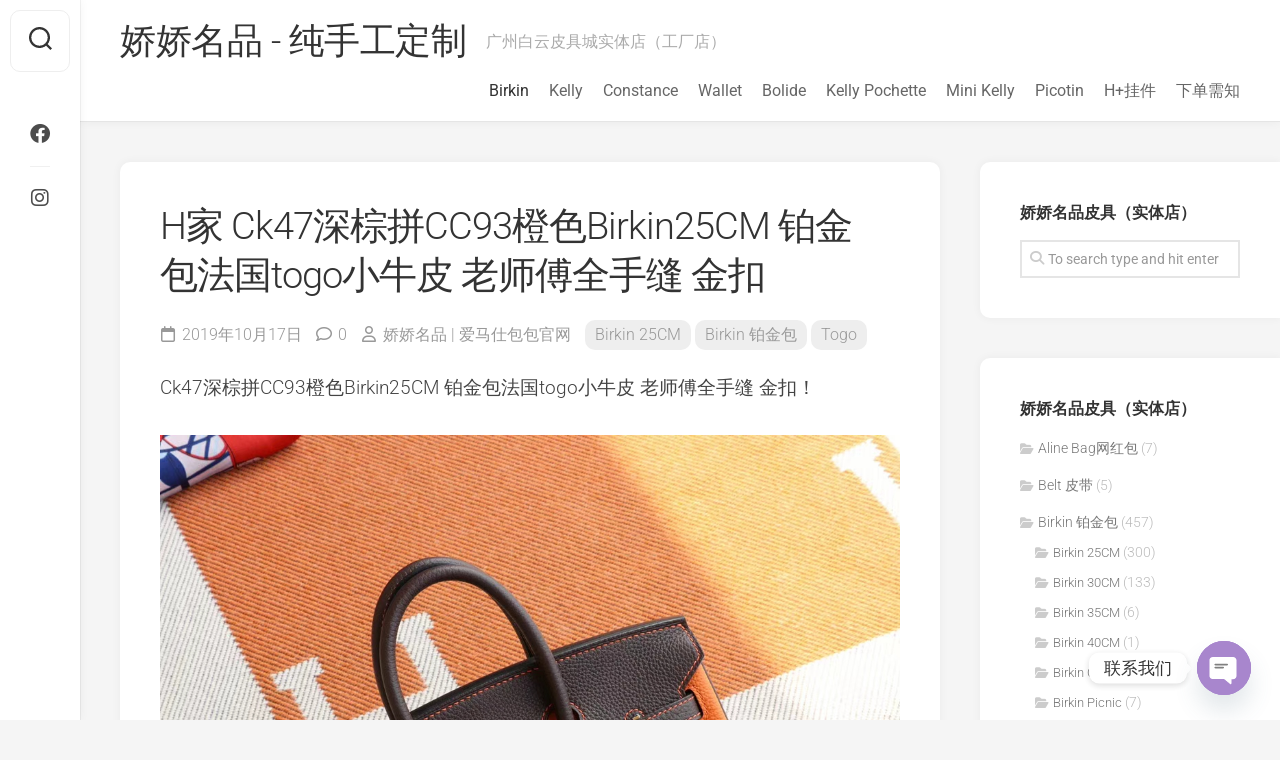

--- FILE ---
content_type: text/html; charset=UTF-8
request_url: https://www.birkinx.com/32258.html
body_size: 20259
content:
<!DOCTYPE html> 
<html class="no-js" lang="zh-Hans">

<head>
	<meta charset="UTF-8">
	<meta name="viewport" content="width=device-width, initial-scale=1.0">
	<link rel="profile" href="https://gmpg.org/xfn/11">
		<link rel="pingback" href="https://www.birkinx.com/xmlrpc.php">
		
	<title>H家 Ck47深棕拼CC93橙色Birkin25CM 铂金包法国togo小牛皮 老师傅全手缝 金扣 &#8211; 娇娇名品 &#8211; 纯手工定制</title>
<meta name='robots' content='max-image-preview:large' />
<script type="26b40091ad05911b7aee61e6-text/javascript">document.documentElement.className = document.documentElement.className.replace("no-js","js");</script>
<link rel='dns-prefetch' href='//www.googletagmanager.com' />
<link rel='dns-prefetch' href='//fonts.googleapis.com' />
<link rel="alternate" type="application/rss+xml" title="娇娇名品 - 纯手工定制 &raquo; Feed" href="https://www.birkinx.com/feed" />
<link rel="alternate" type="application/rss+xml" title="娇娇名品 - 纯手工定制 &raquo; 评论 Feed" href="https://www.birkinx.com/comments/feed" />
<link rel="alternate" type="application/rss+xml" title="娇娇名品 - 纯手工定制 &raquo; H家 Ck47深棕拼CC93橙色Birkin25CM 铂金包法国togo小牛皮 老师傅全手缝 金扣 评论 Feed" href="https://www.birkinx.com/32258.html/feed" />
<link rel="alternate" title="oEmbed (JSON)" type="application/json+oembed" href="https://www.birkinx.com/wp-json/oembed/1.0/embed?url=https%3A%2F%2Fwww.birkinx.com%2F32258.html" />
<link rel="alternate" title="oEmbed (XML)" type="text/xml+oembed" href="https://www.birkinx.com/wp-json/oembed/1.0/embed?url=https%3A%2F%2Fwww.birkinx.com%2F32258.html&#038;format=xml" />
<style id='wp-img-auto-sizes-contain-inline-css' type='text/css'>
img:is([sizes=auto i],[sizes^="auto," i]){contain-intrinsic-size:3000px 1500px}
/*# sourceURL=wp-img-auto-sizes-contain-inline-css */
</style>
<style id='wp-emoji-styles-inline-css' type='text/css'>

	img.wp-smiley, img.emoji {
		display: inline !important;
		border: none !important;
		box-shadow: none !important;
		height: 1em !important;
		width: 1em !important;
		margin: 0 0.07em !important;
		vertical-align: -0.1em !important;
		background: none !important;
		padding: 0 !important;
	}
/*# sourceURL=wp-emoji-styles-inline-css */
</style>
<style id='wp-block-library-inline-css' type='text/css'>
:root{--wp-block-synced-color:#7a00df;--wp-block-synced-color--rgb:122,0,223;--wp-bound-block-color:var(--wp-block-synced-color);--wp-editor-canvas-background:#ddd;--wp-admin-theme-color:#007cba;--wp-admin-theme-color--rgb:0,124,186;--wp-admin-theme-color-darker-10:#006ba1;--wp-admin-theme-color-darker-10--rgb:0,107,160.5;--wp-admin-theme-color-darker-20:#005a87;--wp-admin-theme-color-darker-20--rgb:0,90,135;--wp-admin-border-width-focus:2px}@media (min-resolution:192dpi){:root{--wp-admin-border-width-focus:1.5px}}.wp-element-button{cursor:pointer}:root .has-very-light-gray-background-color{background-color:#eee}:root .has-very-dark-gray-background-color{background-color:#313131}:root .has-very-light-gray-color{color:#eee}:root .has-very-dark-gray-color{color:#313131}:root .has-vivid-green-cyan-to-vivid-cyan-blue-gradient-background{background:linear-gradient(135deg,#00d084,#0693e3)}:root .has-purple-crush-gradient-background{background:linear-gradient(135deg,#34e2e4,#4721fb 50%,#ab1dfe)}:root .has-hazy-dawn-gradient-background{background:linear-gradient(135deg,#faaca8,#dad0ec)}:root .has-subdued-olive-gradient-background{background:linear-gradient(135deg,#fafae1,#67a671)}:root .has-atomic-cream-gradient-background{background:linear-gradient(135deg,#fdd79a,#004a59)}:root .has-nightshade-gradient-background{background:linear-gradient(135deg,#330968,#31cdcf)}:root .has-midnight-gradient-background{background:linear-gradient(135deg,#020381,#2874fc)}:root{--wp--preset--font-size--normal:16px;--wp--preset--font-size--huge:42px}.has-regular-font-size{font-size:1em}.has-larger-font-size{font-size:2.625em}.has-normal-font-size{font-size:var(--wp--preset--font-size--normal)}.has-huge-font-size{font-size:var(--wp--preset--font-size--huge)}.has-text-align-center{text-align:center}.has-text-align-left{text-align:left}.has-text-align-right{text-align:right}.has-fit-text{white-space:nowrap!important}#end-resizable-editor-section{display:none}.aligncenter{clear:both}.items-justified-left{justify-content:flex-start}.items-justified-center{justify-content:center}.items-justified-right{justify-content:flex-end}.items-justified-space-between{justify-content:space-between}.screen-reader-text{border:0;clip-path:inset(50%);height:1px;margin:-1px;overflow:hidden;padding:0;position:absolute;width:1px;word-wrap:normal!important}.screen-reader-text:focus{background-color:#ddd;clip-path:none;color:#444;display:block;font-size:1em;height:auto;left:5px;line-height:normal;padding:15px 23px 14px;text-decoration:none;top:5px;width:auto;z-index:100000}html :where(.has-border-color){border-style:solid}html :where([style*=border-top-color]){border-top-style:solid}html :where([style*=border-right-color]){border-right-style:solid}html :where([style*=border-bottom-color]){border-bottom-style:solid}html :where([style*=border-left-color]){border-left-style:solid}html :where([style*=border-width]){border-style:solid}html :where([style*=border-top-width]){border-top-style:solid}html :where([style*=border-right-width]){border-right-style:solid}html :where([style*=border-bottom-width]){border-bottom-style:solid}html :where([style*=border-left-width]){border-left-style:solid}html :where(img[class*=wp-image-]){height:auto;max-width:100%}:where(figure){margin:0 0 1em}html :where(.is-position-sticky){--wp-admin--admin-bar--position-offset:var(--wp-admin--admin-bar--height,0px)}@media screen and (max-width:600px){html :where(.is-position-sticky){--wp-admin--admin-bar--position-offset:0px}}

/*# sourceURL=wp-block-library-inline-css */
</style><style id='global-styles-inline-css' type='text/css'>
:root{--wp--preset--aspect-ratio--square: 1;--wp--preset--aspect-ratio--4-3: 4/3;--wp--preset--aspect-ratio--3-4: 3/4;--wp--preset--aspect-ratio--3-2: 3/2;--wp--preset--aspect-ratio--2-3: 2/3;--wp--preset--aspect-ratio--16-9: 16/9;--wp--preset--aspect-ratio--9-16: 9/16;--wp--preset--color--black: #000000;--wp--preset--color--cyan-bluish-gray: #abb8c3;--wp--preset--color--white: #ffffff;--wp--preset--color--pale-pink: #f78da7;--wp--preset--color--vivid-red: #cf2e2e;--wp--preset--color--luminous-vivid-orange: #ff6900;--wp--preset--color--luminous-vivid-amber: #fcb900;--wp--preset--color--light-green-cyan: #7bdcb5;--wp--preset--color--vivid-green-cyan: #00d084;--wp--preset--color--pale-cyan-blue: #8ed1fc;--wp--preset--color--vivid-cyan-blue: #0693e3;--wp--preset--color--vivid-purple: #9b51e0;--wp--preset--gradient--vivid-cyan-blue-to-vivid-purple: linear-gradient(135deg,rgb(6,147,227) 0%,rgb(155,81,224) 100%);--wp--preset--gradient--light-green-cyan-to-vivid-green-cyan: linear-gradient(135deg,rgb(122,220,180) 0%,rgb(0,208,130) 100%);--wp--preset--gradient--luminous-vivid-amber-to-luminous-vivid-orange: linear-gradient(135deg,rgb(252,185,0) 0%,rgb(255,105,0) 100%);--wp--preset--gradient--luminous-vivid-orange-to-vivid-red: linear-gradient(135deg,rgb(255,105,0) 0%,rgb(207,46,46) 100%);--wp--preset--gradient--very-light-gray-to-cyan-bluish-gray: linear-gradient(135deg,rgb(238,238,238) 0%,rgb(169,184,195) 100%);--wp--preset--gradient--cool-to-warm-spectrum: linear-gradient(135deg,rgb(74,234,220) 0%,rgb(151,120,209) 20%,rgb(207,42,186) 40%,rgb(238,44,130) 60%,rgb(251,105,98) 80%,rgb(254,248,76) 100%);--wp--preset--gradient--blush-light-purple: linear-gradient(135deg,rgb(255,206,236) 0%,rgb(152,150,240) 100%);--wp--preset--gradient--blush-bordeaux: linear-gradient(135deg,rgb(254,205,165) 0%,rgb(254,45,45) 50%,rgb(107,0,62) 100%);--wp--preset--gradient--luminous-dusk: linear-gradient(135deg,rgb(255,203,112) 0%,rgb(199,81,192) 50%,rgb(65,88,208) 100%);--wp--preset--gradient--pale-ocean: linear-gradient(135deg,rgb(255,245,203) 0%,rgb(182,227,212) 50%,rgb(51,167,181) 100%);--wp--preset--gradient--electric-grass: linear-gradient(135deg,rgb(202,248,128) 0%,rgb(113,206,126) 100%);--wp--preset--gradient--midnight: linear-gradient(135deg,rgb(2,3,129) 0%,rgb(40,116,252) 100%);--wp--preset--font-size--small: 13px;--wp--preset--font-size--medium: 20px;--wp--preset--font-size--large: 36px;--wp--preset--font-size--x-large: 42px;--wp--preset--spacing--20: 0.44rem;--wp--preset--spacing--30: 0.67rem;--wp--preset--spacing--40: 1rem;--wp--preset--spacing--50: 1.5rem;--wp--preset--spacing--60: 2.25rem;--wp--preset--spacing--70: 3.38rem;--wp--preset--spacing--80: 5.06rem;--wp--preset--shadow--natural: 6px 6px 9px rgba(0, 0, 0, 0.2);--wp--preset--shadow--deep: 12px 12px 50px rgba(0, 0, 0, 0.4);--wp--preset--shadow--sharp: 6px 6px 0px rgba(0, 0, 0, 0.2);--wp--preset--shadow--outlined: 6px 6px 0px -3px rgb(255, 255, 255), 6px 6px rgb(0, 0, 0);--wp--preset--shadow--crisp: 6px 6px 0px rgb(0, 0, 0);}:where(.is-layout-flex){gap: 0.5em;}:where(.is-layout-grid){gap: 0.5em;}body .is-layout-flex{display: flex;}.is-layout-flex{flex-wrap: wrap;align-items: center;}.is-layout-flex > :is(*, div){margin: 0;}body .is-layout-grid{display: grid;}.is-layout-grid > :is(*, div){margin: 0;}:where(.wp-block-columns.is-layout-flex){gap: 2em;}:where(.wp-block-columns.is-layout-grid){gap: 2em;}:where(.wp-block-post-template.is-layout-flex){gap: 1.25em;}:where(.wp-block-post-template.is-layout-grid){gap: 1.25em;}.has-black-color{color: var(--wp--preset--color--black) !important;}.has-cyan-bluish-gray-color{color: var(--wp--preset--color--cyan-bluish-gray) !important;}.has-white-color{color: var(--wp--preset--color--white) !important;}.has-pale-pink-color{color: var(--wp--preset--color--pale-pink) !important;}.has-vivid-red-color{color: var(--wp--preset--color--vivid-red) !important;}.has-luminous-vivid-orange-color{color: var(--wp--preset--color--luminous-vivid-orange) !important;}.has-luminous-vivid-amber-color{color: var(--wp--preset--color--luminous-vivid-amber) !important;}.has-light-green-cyan-color{color: var(--wp--preset--color--light-green-cyan) !important;}.has-vivid-green-cyan-color{color: var(--wp--preset--color--vivid-green-cyan) !important;}.has-pale-cyan-blue-color{color: var(--wp--preset--color--pale-cyan-blue) !important;}.has-vivid-cyan-blue-color{color: var(--wp--preset--color--vivid-cyan-blue) !important;}.has-vivid-purple-color{color: var(--wp--preset--color--vivid-purple) !important;}.has-black-background-color{background-color: var(--wp--preset--color--black) !important;}.has-cyan-bluish-gray-background-color{background-color: var(--wp--preset--color--cyan-bluish-gray) !important;}.has-white-background-color{background-color: var(--wp--preset--color--white) !important;}.has-pale-pink-background-color{background-color: var(--wp--preset--color--pale-pink) !important;}.has-vivid-red-background-color{background-color: var(--wp--preset--color--vivid-red) !important;}.has-luminous-vivid-orange-background-color{background-color: var(--wp--preset--color--luminous-vivid-orange) !important;}.has-luminous-vivid-amber-background-color{background-color: var(--wp--preset--color--luminous-vivid-amber) !important;}.has-light-green-cyan-background-color{background-color: var(--wp--preset--color--light-green-cyan) !important;}.has-vivid-green-cyan-background-color{background-color: var(--wp--preset--color--vivid-green-cyan) !important;}.has-pale-cyan-blue-background-color{background-color: var(--wp--preset--color--pale-cyan-blue) !important;}.has-vivid-cyan-blue-background-color{background-color: var(--wp--preset--color--vivid-cyan-blue) !important;}.has-vivid-purple-background-color{background-color: var(--wp--preset--color--vivid-purple) !important;}.has-black-border-color{border-color: var(--wp--preset--color--black) !important;}.has-cyan-bluish-gray-border-color{border-color: var(--wp--preset--color--cyan-bluish-gray) !important;}.has-white-border-color{border-color: var(--wp--preset--color--white) !important;}.has-pale-pink-border-color{border-color: var(--wp--preset--color--pale-pink) !important;}.has-vivid-red-border-color{border-color: var(--wp--preset--color--vivid-red) !important;}.has-luminous-vivid-orange-border-color{border-color: var(--wp--preset--color--luminous-vivid-orange) !important;}.has-luminous-vivid-amber-border-color{border-color: var(--wp--preset--color--luminous-vivid-amber) !important;}.has-light-green-cyan-border-color{border-color: var(--wp--preset--color--light-green-cyan) !important;}.has-vivid-green-cyan-border-color{border-color: var(--wp--preset--color--vivid-green-cyan) !important;}.has-pale-cyan-blue-border-color{border-color: var(--wp--preset--color--pale-cyan-blue) !important;}.has-vivid-cyan-blue-border-color{border-color: var(--wp--preset--color--vivid-cyan-blue) !important;}.has-vivid-purple-border-color{border-color: var(--wp--preset--color--vivid-purple) !important;}.has-vivid-cyan-blue-to-vivid-purple-gradient-background{background: var(--wp--preset--gradient--vivid-cyan-blue-to-vivid-purple) !important;}.has-light-green-cyan-to-vivid-green-cyan-gradient-background{background: var(--wp--preset--gradient--light-green-cyan-to-vivid-green-cyan) !important;}.has-luminous-vivid-amber-to-luminous-vivid-orange-gradient-background{background: var(--wp--preset--gradient--luminous-vivid-amber-to-luminous-vivid-orange) !important;}.has-luminous-vivid-orange-to-vivid-red-gradient-background{background: var(--wp--preset--gradient--luminous-vivid-orange-to-vivid-red) !important;}.has-very-light-gray-to-cyan-bluish-gray-gradient-background{background: var(--wp--preset--gradient--very-light-gray-to-cyan-bluish-gray) !important;}.has-cool-to-warm-spectrum-gradient-background{background: var(--wp--preset--gradient--cool-to-warm-spectrum) !important;}.has-blush-light-purple-gradient-background{background: var(--wp--preset--gradient--blush-light-purple) !important;}.has-blush-bordeaux-gradient-background{background: var(--wp--preset--gradient--blush-bordeaux) !important;}.has-luminous-dusk-gradient-background{background: var(--wp--preset--gradient--luminous-dusk) !important;}.has-pale-ocean-gradient-background{background: var(--wp--preset--gradient--pale-ocean) !important;}.has-electric-grass-gradient-background{background: var(--wp--preset--gradient--electric-grass) !important;}.has-midnight-gradient-background{background: var(--wp--preset--gradient--midnight) !important;}.has-small-font-size{font-size: var(--wp--preset--font-size--small) !important;}.has-medium-font-size{font-size: var(--wp--preset--font-size--medium) !important;}.has-large-font-size{font-size: var(--wp--preset--font-size--large) !important;}.has-x-large-font-size{font-size: var(--wp--preset--font-size--x-large) !important;}
/*# sourceURL=global-styles-inline-css */
</style>

<style id='classic-theme-styles-inline-css' type='text/css'>
/*! This file is auto-generated */
.wp-block-button__link{color:#fff;background-color:#32373c;border-radius:9999px;box-shadow:none;text-decoration:none;padding:calc(.667em + 2px) calc(1.333em + 2px);font-size:1.125em}.wp-block-file__button{background:#32373c;color:#fff;text-decoration:none}
/*# sourceURL=/wp-includes/css/classic-themes.min.css */
</style>
<link rel='stylesheet' id='gridzone-style-css' href='https://www.birkinx.com/wp-content/themes/gridzone/style.css?ver=6.9' type='text/css' media='all' />
<style id='gridzone-style-inline-css' type='text/css'>
body { font-family: "Roboto", Arial, sans-serif; }

/*# sourceURL=gridzone-style-inline-css */
</style>
<link rel='stylesheet' id='gridzone-responsive-css' href='https://www.birkinx.com/wp-content/themes/gridzone/responsive.css?ver=6.9' type='text/css' media='all' />
<link rel='stylesheet' id='gridzone-font-awesome-css' href='https://www.birkinx.com/wp-content/themes/gridzone/fonts/all.min.css?ver=6.9' type='text/css' media='all' />
<style type="text/css">@font-face {font-family:Roboto;font-style:normal;font-weight:400;src:url(/cf-fonts/s/roboto/5.0.11/cyrillic/400/normal.woff2);unicode-range:U+0301,U+0400-045F,U+0490-0491,U+04B0-04B1,U+2116;font-display:swap;}@font-face {font-family:Roboto;font-style:normal;font-weight:400;src:url(/cf-fonts/s/roboto/5.0.11/latin/400/normal.woff2);unicode-range:U+0000-00FF,U+0131,U+0152-0153,U+02BB-02BC,U+02C6,U+02DA,U+02DC,U+0304,U+0308,U+0329,U+2000-206F,U+2074,U+20AC,U+2122,U+2191,U+2193,U+2212,U+2215,U+FEFF,U+FFFD;font-display:swap;}@font-face {font-family:Roboto;font-style:normal;font-weight:400;src:url(/cf-fonts/s/roboto/5.0.11/cyrillic-ext/400/normal.woff2);unicode-range:U+0460-052F,U+1C80-1C88,U+20B4,U+2DE0-2DFF,U+A640-A69F,U+FE2E-FE2F;font-display:swap;}@font-face {font-family:Roboto;font-style:normal;font-weight:400;src:url(/cf-fonts/s/roboto/5.0.11/greek/400/normal.woff2);unicode-range:U+0370-03FF;font-display:swap;}@font-face {font-family:Roboto;font-style:normal;font-weight:400;src:url(/cf-fonts/s/roboto/5.0.11/latin-ext/400/normal.woff2);unicode-range:U+0100-02AF,U+0304,U+0308,U+0329,U+1E00-1E9F,U+1EF2-1EFF,U+2020,U+20A0-20AB,U+20AD-20CF,U+2113,U+2C60-2C7F,U+A720-A7FF;font-display:swap;}@font-face {font-family:Roboto;font-style:normal;font-weight:400;src:url(/cf-fonts/s/roboto/5.0.11/greek-ext/400/normal.woff2);unicode-range:U+1F00-1FFF;font-display:swap;}@font-face {font-family:Roboto;font-style:normal;font-weight:400;src:url(/cf-fonts/s/roboto/5.0.11/vietnamese/400/normal.woff2);unicode-range:U+0102-0103,U+0110-0111,U+0128-0129,U+0168-0169,U+01A0-01A1,U+01AF-01B0,U+0300-0301,U+0303-0304,U+0308-0309,U+0323,U+0329,U+1EA0-1EF9,U+20AB;font-display:swap;}@font-face {font-family:Roboto;font-style:italic;font-weight:300;src:url(/cf-fonts/s/roboto/5.0.11/greek-ext/300/italic.woff2);unicode-range:U+1F00-1FFF;font-display:swap;}@font-face {font-family:Roboto;font-style:italic;font-weight:300;src:url(/cf-fonts/s/roboto/5.0.11/vietnamese/300/italic.woff2);unicode-range:U+0102-0103,U+0110-0111,U+0128-0129,U+0168-0169,U+01A0-01A1,U+01AF-01B0,U+0300-0301,U+0303-0304,U+0308-0309,U+0323,U+0329,U+1EA0-1EF9,U+20AB;font-display:swap;}@font-face {font-family:Roboto;font-style:italic;font-weight:300;src:url(/cf-fonts/s/roboto/5.0.11/cyrillic-ext/300/italic.woff2);unicode-range:U+0460-052F,U+1C80-1C88,U+20B4,U+2DE0-2DFF,U+A640-A69F,U+FE2E-FE2F;font-display:swap;}@font-face {font-family:Roboto;font-style:italic;font-weight:300;src:url(/cf-fonts/s/roboto/5.0.11/latin/300/italic.woff2);unicode-range:U+0000-00FF,U+0131,U+0152-0153,U+02BB-02BC,U+02C6,U+02DA,U+02DC,U+0304,U+0308,U+0329,U+2000-206F,U+2074,U+20AC,U+2122,U+2191,U+2193,U+2212,U+2215,U+FEFF,U+FFFD;font-display:swap;}@font-face {font-family:Roboto;font-style:italic;font-weight:300;src:url(/cf-fonts/s/roboto/5.0.11/greek/300/italic.woff2);unicode-range:U+0370-03FF;font-display:swap;}@font-face {font-family:Roboto;font-style:italic;font-weight:300;src:url(/cf-fonts/s/roboto/5.0.11/cyrillic/300/italic.woff2);unicode-range:U+0301,U+0400-045F,U+0490-0491,U+04B0-04B1,U+2116;font-display:swap;}@font-face {font-family:Roboto;font-style:italic;font-weight:300;src:url(/cf-fonts/s/roboto/5.0.11/latin-ext/300/italic.woff2);unicode-range:U+0100-02AF,U+0304,U+0308,U+0329,U+1E00-1E9F,U+1EF2-1EFF,U+2020,U+20A0-20AB,U+20AD-20CF,U+2113,U+2C60-2C7F,U+A720-A7FF;font-display:swap;}@font-face {font-family:Roboto;font-style:normal;font-weight:300;src:url(/cf-fonts/s/roboto/5.0.11/vietnamese/300/normal.woff2);unicode-range:U+0102-0103,U+0110-0111,U+0128-0129,U+0168-0169,U+01A0-01A1,U+01AF-01B0,U+0300-0301,U+0303-0304,U+0308-0309,U+0323,U+0329,U+1EA0-1EF9,U+20AB;font-display:swap;}@font-face {font-family:Roboto;font-style:normal;font-weight:300;src:url(/cf-fonts/s/roboto/5.0.11/cyrillic-ext/300/normal.woff2);unicode-range:U+0460-052F,U+1C80-1C88,U+20B4,U+2DE0-2DFF,U+A640-A69F,U+FE2E-FE2F;font-display:swap;}@font-face {font-family:Roboto;font-style:normal;font-weight:300;src:url(/cf-fonts/s/roboto/5.0.11/greek-ext/300/normal.woff2);unicode-range:U+1F00-1FFF;font-display:swap;}@font-face {font-family:Roboto;font-style:normal;font-weight:300;src:url(/cf-fonts/s/roboto/5.0.11/latin/300/normal.woff2);unicode-range:U+0000-00FF,U+0131,U+0152-0153,U+02BB-02BC,U+02C6,U+02DA,U+02DC,U+0304,U+0308,U+0329,U+2000-206F,U+2074,U+20AC,U+2122,U+2191,U+2193,U+2212,U+2215,U+FEFF,U+FFFD;font-display:swap;}@font-face {font-family:Roboto;font-style:normal;font-weight:300;src:url(/cf-fonts/s/roboto/5.0.11/greek/300/normal.woff2);unicode-range:U+0370-03FF;font-display:swap;}@font-face {font-family:Roboto;font-style:normal;font-weight:300;src:url(/cf-fonts/s/roboto/5.0.11/latin-ext/300/normal.woff2);unicode-range:U+0100-02AF,U+0304,U+0308,U+0329,U+1E00-1E9F,U+1EF2-1EFF,U+2020,U+20A0-20AB,U+20AD-20CF,U+2113,U+2C60-2C7F,U+A720-A7FF;font-display:swap;}@font-face {font-family:Roboto;font-style:normal;font-weight:300;src:url(/cf-fonts/s/roboto/5.0.11/cyrillic/300/normal.woff2);unicode-range:U+0301,U+0400-045F,U+0490-0491,U+04B0-04B1,U+2116;font-display:swap;}@font-face {font-family:Roboto;font-style:italic;font-weight:400;src:url(/cf-fonts/s/roboto/5.0.11/greek/400/italic.woff2);unicode-range:U+0370-03FF;font-display:swap;}@font-face {font-family:Roboto;font-style:italic;font-weight:400;src:url(/cf-fonts/s/roboto/5.0.11/greek-ext/400/italic.woff2);unicode-range:U+1F00-1FFF;font-display:swap;}@font-face {font-family:Roboto;font-style:italic;font-weight:400;src:url(/cf-fonts/s/roboto/5.0.11/latin-ext/400/italic.woff2);unicode-range:U+0100-02AF,U+0304,U+0308,U+0329,U+1E00-1E9F,U+1EF2-1EFF,U+2020,U+20A0-20AB,U+20AD-20CF,U+2113,U+2C60-2C7F,U+A720-A7FF;font-display:swap;}@font-face {font-family:Roboto;font-style:italic;font-weight:400;src:url(/cf-fonts/s/roboto/5.0.11/cyrillic/400/italic.woff2);unicode-range:U+0301,U+0400-045F,U+0490-0491,U+04B0-04B1,U+2116;font-display:swap;}@font-face {font-family:Roboto;font-style:italic;font-weight:400;src:url(/cf-fonts/s/roboto/5.0.11/latin/400/italic.woff2);unicode-range:U+0000-00FF,U+0131,U+0152-0153,U+02BB-02BC,U+02C6,U+02DA,U+02DC,U+0304,U+0308,U+0329,U+2000-206F,U+2074,U+20AC,U+2122,U+2191,U+2193,U+2212,U+2215,U+FEFF,U+FFFD;font-display:swap;}@font-face {font-family:Roboto;font-style:italic;font-weight:400;src:url(/cf-fonts/s/roboto/5.0.11/vietnamese/400/italic.woff2);unicode-range:U+0102-0103,U+0110-0111,U+0128-0129,U+0168-0169,U+01A0-01A1,U+01AF-01B0,U+0300-0301,U+0303-0304,U+0308-0309,U+0323,U+0329,U+1EA0-1EF9,U+20AB;font-display:swap;}@font-face {font-family:Roboto;font-style:italic;font-weight:400;src:url(/cf-fonts/s/roboto/5.0.11/cyrillic-ext/400/italic.woff2);unicode-range:U+0460-052F,U+1C80-1C88,U+20B4,U+2DE0-2DFF,U+A640-A69F,U+FE2E-FE2F;font-display:swap;}@font-face {font-family:Roboto;font-style:normal;font-weight:700;src:url(/cf-fonts/s/roboto/5.0.11/latin/700/normal.woff2);unicode-range:U+0000-00FF,U+0131,U+0152-0153,U+02BB-02BC,U+02C6,U+02DA,U+02DC,U+0304,U+0308,U+0329,U+2000-206F,U+2074,U+20AC,U+2122,U+2191,U+2193,U+2212,U+2215,U+FEFF,U+FFFD;font-display:swap;}@font-face {font-family:Roboto;font-style:normal;font-weight:700;src:url(/cf-fonts/s/roboto/5.0.11/greek/700/normal.woff2);unicode-range:U+0370-03FF;font-display:swap;}@font-face {font-family:Roboto;font-style:normal;font-weight:700;src:url(/cf-fonts/s/roboto/5.0.11/cyrillic/700/normal.woff2);unicode-range:U+0301,U+0400-045F,U+0490-0491,U+04B0-04B1,U+2116;font-display:swap;}@font-face {font-family:Roboto;font-style:normal;font-weight:700;src:url(/cf-fonts/s/roboto/5.0.11/cyrillic-ext/700/normal.woff2);unicode-range:U+0460-052F,U+1C80-1C88,U+20B4,U+2DE0-2DFF,U+A640-A69F,U+FE2E-FE2F;font-display:swap;}@font-face {font-family:Roboto;font-style:normal;font-weight:700;src:url(/cf-fonts/s/roboto/5.0.11/latin-ext/700/normal.woff2);unicode-range:U+0100-02AF,U+0304,U+0308,U+0329,U+1E00-1E9F,U+1EF2-1EFF,U+2020,U+20A0-20AB,U+20AD-20CF,U+2113,U+2C60-2C7F,U+A720-A7FF;font-display:swap;}@font-face {font-family:Roboto;font-style:normal;font-weight:700;src:url(/cf-fonts/s/roboto/5.0.11/greek-ext/700/normal.woff2);unicode-range:U+1F00-1FFF;font-display:swap;}@font-face {font-family:Roboto;font-style:normal;font-weight:700;src:url(/cf-fonts/s/roboto/5.0.11/vietnamese/700/normal.woff2);unicode-range:U+0102-0103,U+0110-0111,U+0128-0129,U+0168-0169,U+01A0-01A1,U+01AF-01B0,U+0300-0301,U+0303-0304,U+0308-0309,U+0323,U+0329,U+1EA0-1EF9,U+20AB;font-display:swap;}</style>
<link rel='stylesheet' id='chaty-front-css-css' href='https://www.birkinx.com/wp-content/plugins/chaty/css/chaty-front.min.css?ver=3.5.11606673040' type='text/css' media='all' />
<script type="26b40091ad05911b7aee61e6-text/javascript" src="https://www.birkinx.com/wp-includes/js/jquery/jquery.min.js?ver=3.7.1" id="jquery-core-js"></script>
<script type="26b40091ad05911b7aee61e6-text/javascript" src="https://www.birkinx.com/wp-includes/js/jquery/jquery-migrate.min.js?ver=3.4.1" id="jquery-migrate-js"></script>
<script type="26b40091ad05911b7aee61e6-text/javascript" src="https://www.birkinx.com/wp-content/themes/gridzone/js/slick.min.js?ver=6.9" id="gridzone-slick-js"></script>

<!-- Google tag (gtag.js) snippet added by Site Kit -->
<!-- Site Kit 添加的 Google Analytics 代码段 -->
<script type="26b40091ad05911b7aee61e6-text/javascript" src="https://www.googletagmanager.com/gtag/js?id=GT-MJSHLFR" id="google_gtagjs-js" async></script>
<script type="26b40091ad05911b7aee61e6-text/javascript" id="google_gtagjs-js-after">
/* <![CDATA[ */
window.dataLayer = window.dataLayer || [];function gtag(){dataLayer.push(arguments);}
gtag("set","linker",{"domains":["www.birkinx.com"]});
gtag("js", new Date());
gtag("set", "developer_id.dZTNiMT", true);
gtag("config", "GT-MJSHLFR");
//# sourceURL=google_gtagjs-js-after
/* ]]> */
</script>
<link rel="https://api.w.org/" href="https://www.birkinx.com/wp-json/" /><link rel="alternate" title="JSON" type="application/json" href="https://www.birkinx.com/wp-json/wp/v2/posts/32258" /><link rel="EditURI" type="application/rsd+xml" title="RSD" href="https://www.birkinx.com/xmlrpc.php?rsd" />
<meta name="generator" content="WordPress 6.9" />
<link rel="canonical" href="https://www.birkinx.com/32258.html" />
<link rel='shortlink' href='https://www.birkinx.com/?p=32258' />
<meta name="generator" content="Site Kit by Google 1.170.0" /><link rel="icon" href="https://www.birkinx.com/wp-content/uploads/2021/09/477b752848746ac-32x32.jpg" sizes="32x32" />
<link rel="icon" href="https://www.birkinx.com/wp-content/uploads/2021/09/477b752848746ac-192x192.jpg" sizes="192x192" />
<link rel="apple-touch-icon" href="https://www.birkinx.com/wp-content/uploads/2021/09/477b752848746ac-180x180.jpg" />
<meta name="msapplication-TileImage" content="https://www.birkinx.com/wp-content/uploads/2021/09/477b752848746ac-270x270.jpg" />
<style id="kirki-inline-styles"></style></head>

<body data-rsssl=1 class="wp-singular post-template-default single single-post postid-32258 single-format-standard wp-theme-gridzone col-2cl full-width logged-out">


<a class="skip-link screen-reader-text" href="#page">Skip to content</a>

<div id="wrapper">
	
	<div id="header-sticky">
		<header id="header" class="hide-on-scroll-down nav-menu-dropdown-left">

			<div class="group">
				<p class="site-title"><a href="https://www.birkinx.com/" rel="home">娇娇名品 - 纯手工定制</a></p>
									<p class="site-description">广州白云皮具城实体店（工厂店）</p>
								
									<div id="wrap-nav-header" class="wrap-nav">
								<nav id="nav-header-nav" class="main-navigation nav-menu">
			<button class="menu-toggle" aria-controls="primary-menu" aria-expanded="false">
				<span class="screen-reader-text">Expand Menu</span><div class="menu-toggle-icon"><span></span><span></span><span></span></div>			</button>
			<div class="menu-main-menu-container"><ul id="nav-header" class="menu"><li id="menu-item-60" class="menu-item menu-item-type-taxonomy menu-item-object-category current-post-ancestor current-menu-parent current-post-parent menu-item-60"><span class="menu-item-wrapper"><a href="https://www.birkinx.com/category/hermes-birkin"><span class="screen-reader-text">Current Page Parent </span>Birkin</a></span></li>
<li id="menu-item-15353" class="menu-item menu-item-type-taxonomy menu-item-object-category menu-item-15353"><span class="menu-item-wrapper"><a href="https://www.birkinx.com/category/kelly">Kelly</a></span></li>
<li id="menu-item-61" class="menu-item menu-item-type-taxonomy menu-item-object-category menu-item-61"><span class="menu-item-wrapper"><a href="https://www.birkinx.com/category/constance">Constance</a></span></li>
<li id="menu-item-7816" class="menu-item menu-item-type-taxonomy menu-item-object-category menu-item-7816"><span class="menu-item-wrapper"><a href="https://www.birkinx.com/category/wallet">Wallet</a></span></li>
<li id="menu-item-44309" class="menu-item menu-item-type-taxonomy menu-item-object-category menu-item-44309"><span class="menu-item-wrapper"><a href="https://www.birkinx.com/category/hermes-bolide">Bolide</a></span></li>
<li id="menu-item-44313" class="menu-item menu-item-type-taxonomy menu-item-object-category menu-item-44313"><span class="menu-item-wrapper"><a href="https://www.birkinx.com/category/kelly-pochette">Kelly Pochette</a></span></li>
<li id="menu-item-44314" class="menu-item menu-item-type-taxonomy menu-item-object-category menu-item-44314"><span class="menu-item-wrapper"><a href="https://www.birkinx.com/category/mini-kelly-2">Mini Kelly</a></span></li>
<li id="menu-item-44320" class="menu-item menu-item-type-taxonomy menu-item-object-category menu-item-44320"><span class="menu-item-wrapper"><a href="https://www.birkinx.com/category/hermes-picotin">Picotin</a></span></li>
<li id="menu-item-44312" class="menu-item menu-item-type-taxonomy menu-item-object-category menu-item-44312"><span class="menu-item-wrapper"><a href="https://www.birkinx.com/category/hermes-radeo">H+挂件</a></span></li>
<li id="menu-item-23" class="menu-item menu-item-type-post_type menu-item-object-page menu-item-23"><span class="menu-item-wrapper"><a href="https://www.birkinx.com/order">下单需知</a></span></li>
</ul></div>		</nav>
							</div>
								
								
			</div>
			
		</header><!--/#header-->
	</div><!--/#header-sticky-->
	
	<div class="sidebar s2 group">
					<div class="search-trap-focus">
				<button class="toggle-search" data-target=".search-trap-focus">
					<svg class="svg-icon" id="svg-search" aria-hidden="true" role="img" focusable="false" xmlns="http://www.w3.org/2000/svg" width="23" height="23" viewBox="0 0 23 23"><path d="M38.710696,48.0601792 L43,52.3494831 L41.3494831,54 L37.0601792,49.710696 C35.2632422,51.1481185 32.9839107,52.0076499 30.5038249,52.0076499 C24.7027226,52.0076499 20,47.3049272 20,41.5038249 C20,35.7027226 24.7027226,31 30.5038249,31 C36.3049272,31 41.0076499,35.7027226 41.0076499,41.5038249 C41.0076499,43.9839107 40.1481185,46.2632422 38.710696,48.0601792 Z M36.3875844,47.1716785 C37.8030221,45.7026647 38.6734666,43.7048964 38.6734666,41.5038249 C38.6734666,36.9918565 35.0157934,33.3341833 30.5038249,33.3341833 C25.9918565,33.3341833 22.3341833,36.9918565 22.3341833,41.5038249 C22.3341833,46.0157934 25.9918565,49.6734666 30.5038249,49.6734666 C32.7048964,49.6734666 34.7026647,48.8030221 36.1716785,47.3875844 C36.2023931,47.347638 36.2360451,47.3092237 36.2726343,47.2726343 C36.3092237,47.2360451 36.347638,47.2023931 36.3875844,47.1716785 Z" transform="translate(-20 -31)"></path></svg>
					<svg class="svg-icon" id="svg-close" aria-hidden="true" role="img" focusable="false" xmlns="http://www.w3.org/2000/svg" width="23" height="23" viewBox="0 0 16 16"><polygon fill="" fill-rule="evenodd" points="6.852 7.649 .399 1.195 1.445 .149 7.899 6.602 14.352 .149 15.399 1.195 8.945 7.649 15.399 14.102 14.352 15.149 7.899 8.695 1.445 15.149 .399 14.102"></polygon></svg>
				</button>
				<div class="search-expand">
					<div class="search-expand-inner">
						<form method="get" class="searchform themeform" action="https://www.birkinx.com/">
	<div>
		<input type="text" class="search" name="s" onblur="if (!window.__cfRLUnblockHandlers) return false; if(this.value=='')this.value='To search type and hit enter';" onfocus="if (!window.__cfRLUnblockHandlers) return false; if(this.value=='To search type and hit enter')this.value='';" value="To search type and hit enter" data-cf-modified-26b40091ad05911b7aee61e6-="" />
	</div>
</form>					</div>
				</div>
			</div>
							<ul class="social-links"><li><a rel="nofollow" class="social-tooltip" title="Facebook" href="https://www.facebook.com" target="_blank"><i class="fab fa-facebook" ></i></a></li><li><a rel="nofollow" class="social-tooltip" title="Instagram" href="https://www.instagram.com" target="_blank"><i class="fab fa-instagram" ></i></a></li></ul>			</div>
	
	
	<div class="container" id="page">
		<div class="container-inner">			
			<div class="main">
				<div class="main-inner group">
<div class="content">
	
			<article id="post-32258" class="post-32258 post type-post status-publish format-standard has-post-thumbnail hentry category-birkin-25cm category-hermes-birkin category-togo tag-birkin25cm tag-cc93 tag-ck47 tag-h tag-300 tag-togo tag-2576 tag-2568 tag-59 tag-39">	
			
			<div class="post-wrapper group">
				<div class="entry-media">
									</div>
				<header class="entry-header group">
					<h1 class="entry-title">H家 Ck47深棕拼CC93橙色Birkin25CM 铂金包法国togo小牛皮 老师傅全手缝 金扣</h1>
					<div class="entry-meta">
						<span class="entry-date"><i class="far fa-calendar"></i>2019年10月17日</span>
													<span class="entry-comments"><i class="far fa-comment"></i><a href="https://www.birkinx.com/32258.html#respond">0</a></span>
												<span class="entry-author"><i class="far fa-user"></i><a href="https://www.birkinx.com/author/huimei" title="由 娇娇名品 &#124; 爱马仕包包官网 发布" rel="author">娇娇名品 &#124; 爱马仕包包官网</a></span>
						<span class="entry-category"><a href="https://www.birkinx.com/category/hermes-birkin/birkin-25cm" rel="category tag">Birkin 25CM</a> <a href="https://www.birkinx.com/category/hermes-birkin" rel="category tag">Birkin 铂金包</a> <a href="https://www.birkinx.com/category/leather/togo" rel="category tag">Togo</a></span>
					</div>
				</header>
				<div class="entry-content">
					<div class="entry themeform">	
						<p>Ck47深棕拼CC93橙色Birkin25CM 铂金包法国togo小牛皮 老师傅全手缝 金扣！</p>
<p><img fetchpriority="high" decoding="async" class="aligncenter size-full wp-image-32201" src="https://www.birkin.vip/wp-content/uploads/2019/10/81b519eb8adf690.jpg" alt="" width="1080" height="1080" srcset="https://www.birkinx.com/wp-content/uploads/2019/10/81b519eb8adf690.jpg 1080w, https://www.birkinx.com/wp-content/uploads/2019/10/81b519eb8adf690-300x300.jpg 300w, https://www.birkinx.com/wp-content/uploads/2019/10/81b519eb8adf690-768x768.jpg 768w, https://www.birkinx.com/wp-content/uploads/2019/10/81b519eb8adf690-1024x1024.jpg 1024w" sizes="(max-width: 1080px) 100vw, 1080px" /> <img decoding="async" class="aligncenter size-full wp-image-32209" src="https://www.birkin.vip/wp-content/uploads/2019/10/e871203ae8d7cb4.jpg" alt="" width="1080" height="1080" srcset="https://www.birkinx.com/wp-content/uploads/2019/10/e871203ae8d7cb4.jpg 1080w, https://www.birkinx.com/wp-content/uploads/2019/10/e871203ae8d7cb4-300x300.jpg 300w, https://www.birkinx.com/wp-content/uploads/2019/10/e871203ae8d7cb4-768x768.jpg 768w, https://www.birkinx.com/wp-content/uploads/2019/10/e871203ae8d7cb4-1024x1024.jpg 1024w" sizes="(max-width: 1080px) 100vw, 1080px" /> <img decoding="async" class="aligncenter size-full wp-image-32208" src="https://www.birkin.vip/wp-content/uploads/2019/10/645922bdf335714.jpg" alt="" width="1080" height="1080" srcset="https://www.birkinx.com/wp-content/uploads/2019/10/645922bdf335714.jpg 1080w, https://www.birkinx.com/wp-content/uploads/2019/10/645922bdf335714-300x300.jpg 300w, https://www.birkinx.com/wp-content/uploads/2019/10/645922bdf335714-768x768.jpg 768w, https://www.birkinx.com/wp-content/uploads/2019/10/645922bdf335714-1024x1024.jpg 1024w" sizes="(max-width: 1080px) 100vw, 1080px" /> <img loading="lazy" decoding="async" class="aligncenter size-full wp-image-32207" src="https://www.birkin.vip/wp-content/uploads/2019/10/b1a086f5ca84d40.jpg" alt="" width="1080" height="1080" srcset="https://www.birkinx.com/wp-content/uploads/2019/10/b1a086f5ca84d40.jpg 1080w, https://www.birkinx.com/wp-content/uploads/2019/10/b1a086f5ca84d40-300x300.jpg 300w, https://www.birkinx.com/wp-content/uploads/2019/10/b1a086f5ca84d40-768x768.jpg 768w, https://www.birkinx.com/wp-content/uploads/2019/10/b1a086f5ca84d40-1024x1024.jpg 1024w" sizes="auto, (max-width: 1080px) 100vw, 1080px" /> <img loading="lazy" decoding="async" class="aligncenter size-full wp-image-32206" src="https://www.birkin.vip/wp-content/uploads/2019/10/1daa8e7983c0617.jpg" alt="" width="1080" height="1080" srcset="https://www.birkinx.com/wp-content/uploads/2019/10/1daa8e7983c0617.jpg 1080w, https://www.birkinx.com/wp-content/uploads/2019/10/1daa8e7983c0617-300x300.jpg 300w, https://www.birkinx.com/wp-content/uploads/2019/10/1daa8e7983c0617-768x768.jpg 768w, https://www.birkinx.com/wp-content/uploads/2019/10/1daa8e7983c0617-1024x1024.jpg 1024w" sizes="auto, (max-width: 1080px) 100vw, 1080px" /> <img loading="lazy" decoding="async" class="aligncenter size-full wp-image-32205" src="https://www.birkin.vip/wp-content/uploads/2019/10/0590c78374c6ca0.jpg" alt="" width="1080" height="1080" srcset="https://www.birkinx.com/wp-content/uploads/2019/10/0590c78374c6ca0.jpg 1080w, https://www.birkinx.com/wp-content/uploads/2019/10/0590c78374c6ca0-300x300.jpg 300w, https://www.birkinx.com/wp-content/uploads/2019/10/0590c78374c6ca0-768x768.jpg 768w, https://www.birkinx.com/wp-content/uploads/2019/10/0590c78374c6ca0-1024x1024.jpg 1024w" sizes="auto, (max-width: 1080px) 100vw, 1080px" /> <img loading="lazy" decoding="async" class="aligncenter size-full wp-image-32204" src="https://www.birkin.vip/wp-content/uploads/2019/10/66b2172f47c0c09.jpg" alt="" width="1080" height="1080" srcset="https://www.birkinx.com/wp-content/uploads/2019/10/66b2172f47c0c09.jpg 1080w, https://www.birkinx.com/wp-content/uploads/2019/10/66b2172f47c0c09-300x300.jpg 300w, https://www.birkinx.com/wp-content/uploads/2019/10/66b2172f47c0c09-768x768.jpg 768w, https://www.birkinx.com/wp-content/uploads/2019/10/66b2172f47c0c09-1024x1024.jpg 1024w" sizes="auto, (max-width: 1080px) 100vw, 1080px" /> <img loading="lazy" decoding="async" class="aligncenter size-full wp-image-32203" src="https://www.birkin.vip/wp-content/uploads/2019/10/b3758f9482b0ce5.jpg" alt="" width="1080" height="1080" srcset="https://www.birkinx.com/wp-content/uploads/2019/10/b3758f9482b0ce5.jpg 1080w, https://www.birkinx.com/wp-content/uploads/2019/10/b3758f9482b0ce5-300x300.jpg 300w, https://www.birkinx.com/wp-content/uploads/2019/10/b3758f9482b0ce5-768x768.jpg 768w, https://www.birkinx.com/wp-content/uploads/2019/10/b3758f9482b0ce5-1024x1024.jpg 1024w" sizes="auto, (max-width: 1080px) 100vw, 1080px" /> <img loading="lazy" decoding="async" class="aligncenter size-full wp-image-32202" src="https://www.birkin.vip/wp-content/uploads/2019/10/9d8e40876f6be95.jpg" alt="" width="1080" height="1080" srcset="https://www.birkinx.com/wp-content/uploads/2019/10/9d8e40876f6be95.jpg 1080w, https://www.birkinx.com/wp-content/uploads/2019/10/9d8e40876f6be95-300x300.jpg 300w, https://www.birkinx.com/wp-content/uploads/2019/10/9d8e40876f6be95-768x768.jpg 768w, https://www.birkinx.com/wp-content/uploads/2019/10/9d8e40876f6be95-1024x1024.jpg 1024w" sizes="auto, (max-width: 1080px) 100vw, 1080px" /></p>
												<div class="clear"></div>				
					</div><!--/.entry-->
				</div>
				<div class="entry-footer group">
					
					<p class="post-tags"><span>Tags:</span> <a href="https://www.birkinx.com/tag/birkin25cm" rel="tag">Birkin25CM</a><a href="https://www.birkinx.com/tag/cc93" rel="tag">cc93</a><a href="https://www.birkinx.com/tag/ck47" rel="tag">CK47</a><a href="https://www.birkinx.com/tag/h%e5%ae%b6" rel="tag">H家</a><a href="https://www.birkinx.com/tag/%e6%a9%99%e8%89%b2" rel="tag">橙色</a><a href="https://www.birkinx.com/tag/%e6%b3%95%e5%9b%bdtogo%e5%b0%8f%e7%89%9b%e7%9a%ae" rel="tag">法国togo小牛皮</a><a href="https://www.birkinx.com/tag/%e6%b7%b1%e6%a3%95" rel="tag">深棕</a><a href="https://www.birkinx.com/tag/%e8%80%81%e5%b8%88%e5%82%85%e5%85%a8%e6%89%8b%e7%bc%9d" rel="tag">老师傅全手缝</a><a href="https://www.birkinx.com/tag/%e9%87%91%e6%89%a3" rel="tag">金扣</a><a href="https://www.birkinx.com/tag/%e9%93%82%e9%87%91%e5%8c%85" rel="tag">铂金包</a></p>					
					<div class="clear"></div>
					
											<div class="author-bio">
							<div class="bio-avatar"><img alt='' src='https://secure.gravatar.com/avatar/16c86288613bb9430134a8dae1554c54d6e6c093bc112fce141b5ef0b687634c?s=128&#038;d=mm&#038;r=g' srcset='https://secure.gravatar.com/avatar/16c86288613bb9430134a8dae1554c54d6e6c093bc112fce141b5ef0b687634c?s=256&#038;d=mm&#038;r=g 2x' class='avatar avatar-128 photo' height='128' width='128' loading='lazy' decoding='async'/></div>
							<p class="bio-name">娇娇名品 | 爱马仕包包官网</p>
							<p class="bio-desc">娇娇名品，H包包纯手工定制，最顶级，完美品质！ 法国进口HCP顶级皮料供应商，十年资深老工匠纯手工打造，所有产品均购买正品开模，以确保每个细节完全对版！ 特别推荐Birkin ,Kelly ,Constance ( 主打系列 ）</p>
							<div class="clear"></div>
						</div>
										
					
	<div class="sharrre-container sharrre-header group">
		<span>Share</span>
		<div id="twitter" class="sharrre">
			<a class="box group" href="https://twitter.com/intent/tweet?url=https://www.birkinx.com/32258.html&text=H家 Ck47深棕拼CC93橙色Birkin25CM 铂金包法国togo小牛皮 老师傅全手缝 金扣" title="Share on X">
				<div class="count"><i class="fas fa-plus"></i></div><div class="share"><i class="fab fa-x-twitter"></i></div>
			</a>
		</div>
		<div id="facebook" class="sharrre">
			<a class="box group" href="https://www.facebook.com/sharer/sharer.php?u=https://www.birkinx.com/32258.html" title="Share on Facebook">
				<div class="count"><i class="fas fa-plus"></i></div><div class="share"><i class="fab fa-facebook-square"></i></div>
			</a>
		</div>
		<div id="pinterest" class="sharrre">
			<a class="box group" href="https://pinterest.com/pin/create/button/?url=https://www.birkinx.com/32258.html&media=&description=H家 Ck47深棕拼CC93橙色Birkin25CM 铂金包法国togo小牛皮 老师傅全手缝 金扣" title="Share on Pinterest">
				<div class="count"><i class="fas fa-plus"></i></div><div class="share"><i class="fab fa-pinterest"></i></div>
			</a>
		</div>
		<div id="linkedin" class="sharrre">
			<a class="box group" href="https://www.linkedin.com/shareArticle?mini=true&url=https://www.birkinx.com/32258.html" title="Share on LinkedIn">
				<div class="count"><i class="fas fa-plus"></i></div><div class="share"><i class="fab fa-linkedin"></i></div>
			</a>
		</div>
	</div><!--/.sharrre-container-->
	
						
						<ul class="post-nav group">
		<li class="next"><a href="https://www.birkinx.com/32260.html" rel="next"><i class="fas fa-chevron-right"></i><strong>Next</strong> <span>爱马仕 S2风衣灰 Birkin30CM 铂金包法国togo小牛皮 老师傅全手缝 金扣</span></a></li>
		<li class="previous"><a href="https://www.birkinx.com/32256.html" rel="prev"><i class="fas fa-chevron-left"></i><strong>Previous</strong> <span>爱马仕 1k竹子绿 Constance19CM 空姐包 原厂Epsom皮 金扣 纯手工手缝工艺</span></a></li>
	</ul>

					
<div id="comments" class="themeform">
	
	
					<!-- comments open, no comments -->
			
		
		<div id="respond" class="comment-respond">
		<h3 id="reply-title" class="comment-reply-title">发表回复 <small><a rel="nofollow" id="cancel-comment-reply-link" href="/32258.html#respond" style="display:none;">取消回复</a></small></h3><form action="https://www.birkinx.com/wp-comments-post.php" method="post" id="commentform" class="comment-form"><p class="comment-notes"><span id="email-notes">您的邮箱地址不会被公开。</span> <span class="required-field-message">必填项已用 <span class="required">*</span> 标注</span></p><p class="comment-form-comment"><label for="comment">评论 <span class="required">*</span></label> <textarea id="comment" name="comment" cols="45" rows="8" maxlength="65525" required="required"></textarea></p><p class="comment-form-author"><label for="author">显示名称 <span class="required">*</span></label> <input id="author" name="author" type="text" value="" size="30" maxlength="245" autocomplete="name" required="required" /></p>
<p class="comment-form-email"><label for="email">邮箱 <span class="required">*</span></label> <input id="email" name="email" type="text" value="" size="30" maxlength="100" aria-describedby="email-notes" autocomplete="email" required="required" /></p>
<p class="comment-form-url"><label for="url">网站</label> <input id="url" name="url" type="text" value="" size="30" maxlength="200" autocomplete="url" /></p>
<p class="comment-form-cookies-consent"><input id="wp-comment-cookies-consent" name="wp-comment-cookies-consent" type="checkbox" value="yes" /> <label for="wp-comment-cookies-consent">在此浏览器中保存我的显示名称、邮箱地址和网站地址，以便下次评论时使用。</label></p>
<p class="form-submit"><input name="submit" type="submit" id="submit" class="submit" value="发表评论" /> <input type='hidden' name='comment_post_ID' value='32258' id='comment_post_ID' />
<input type='hidden' name='comment_parent' id='comment_parent' value='0' />
</p><p style="display: none;"><input type="hidden" id="akismet_comment_nonce" name="akismet_comment_nonce" value="c7bad1d2d9" /></p><p style="display: none !important;" class="akismet-fields-container" data-prefix="ak_"><label>&#916;<textarea name="ak_hp_textarea" cols="45" rows="8" maxlength="100"></textarea></label><input type="hidden" id="ak_js_1" name="ak_js" value="19"/><script type="26b40091ad05911b7aee61e6-text/javascript">document.getElementById( "ak_js_1" ).setAttribute( "value", ( new Date() ).getTime() );</script></p></form>	</div><!-- #respond -->
	
</div><!--/#comments-->					
				</div>
			</div>

		</article><!--/.post-->

		
<div class="masonry">
	
		<article id="post-44872" class="masonry-item group post-44872 post type-post status-publish format-standard has-post-thumbnail hentry category-evelyne tag-3036 tag-clemence tag-evelyn-29cm tag-hermes tag-3812 tag-3813 tag-2265">	
		<div class="masonry-inner">
			
			<div class="entry-top">
				<a class="entry-thumbnail" href="https://www.birkinx.com/44872.html">
											<img width="347" height="347" src="https://www.birkinx.com/wp-content/uploads/2020/11/d0022df0577cf40.jpg" class="attachment-gridzone-medium size-gridzone-medium wp-post-image" alt="" decoding="async" loading="lazy" srcset="https://www.birkinx.com/wp-content/uploads/2020/11/d0022df0577cf40.jpg 1080w, https://www.birkinx.com/wp-content/uploads/2020/11/d0022df0577cf40-300x300.jpg 300w, https://www.birkinx.com/wp-content/uploads/2020/11/d0022df0577cf40-1024x1024.jpg 1024w, https://www.birkinx.com/wp-content/uploads/2020/11/d0022df0577cf40-768x768.jpg 768w" sizes="auto, (max-width: 347px) 100vw, 347px" />																								</a>
				<div class="entry-category"><a href="https://www.birkinx.com/category/evelyne" rel="category tag">Evelyne</a></div>
			</div>
			<h2 class="entry-title">
				<a href="https://www.birkinx.com/44872.html" rel="bookmark">HERMES Evelyn 29cm 斜挎包通勤背最合适不过 英伦风十足 Clemence大牛皮  89黑色  超级百搭</a>
			</h2><!--/.entry-title-->
			
			<ul class="entry-meta group">
				<li class="entry-date"><i class="far fa-calendar"></i> 2020年11月6日</li>
									<li class="entry-comments">
						<a class="entry-comments" href="https://www.birkinx.com/44872.html#respond"><i class="far fa-comment"></i><span>0</span></a>
					</li>
							</ul>
		
		</div>
	</article><!--/.post-->	
		<article id="post-33507" class="masonry-item group post-33507 post type-post status-publish format-standard has-post-thumbnail hentry category-birkin-30cm category-hermes-birkin category-togo tag-birkin30cm tag-hermes tag-j7 tag-822 tag-togo tag-108 tag-2740 tag-39 tag-17">	
		<div class="masonry-inner">
			
			<div class="entry-top">
				<a class="entry-thumbnail" href="https://www.birkinx.com/33507.html">
											<img width="347" height="347" src="https://www.birkinx.com/wp-content/uploads/2019/11/9948dcaaba82da3.jpg" class="attachment-gridzone-medium size-gridzone-medium wp-post-image" alt="" decoding="async" loading="lazy" srcset="https://www.birkinx.com/wp-content/uploads/2019/11/9948dcaaba82da3.jpg 1080w, https://www.birkinx.com/wp-content/uploads/2019/11/9948dcaaba82da3-300x300.jpg 300w, https://www.birkinx.com/wp-content/uploads/2019/11/9948dcaaba82da3-768x768.jpg 768w, https://www.birkinx.com/wp-content/uploads/2019/11/9948dcaaba82da3-1024x1024.jpg 1024w" sizes="auto, (max-width: 347px) 100vw, 347px" />																								</a>
				<div class="entry-category"><a href="https://www.birkinx.com/category/hermes-birkin/birkin-30cm" rel="category tag">Birkin 30CM</a> <a href="https://www.birkinx.com/category/hermes-birkin" rel="category tag">Birkin 铂金包</a> <a href="https://www.birkinx.com/category/leather/togo" rel="category tag">Togo</a></div>
			</div>
			<h2 class="entry-title">
				<a href="https://www.birkinx.com/33507.html" rel="bookmark">HERMES 爱马仕 J7亚麻蓝 银扣 Birkin30CM 铂金包法国togo小牛皮 老师傅全手工</a>
			</h2><!--/.entry-title-->
			
			<ul class="entry-meta group">
				<li class="entry-date"><i class="far fa-calendar"></i> 2019年11月20日</li>
									<li class="entry-comments">
						<a class="entry-comments" href="https://www.birkinx.com/33507.html#respond"><i class="far fa-comment"></i><span>0</span></a>
					</li>
							</ul>
		
		</div>
	</article><!--/.post-->	
		<article id="post-46846" class="masonry-item group post-46846 post type-post status-publish format-standard has-post-thumbnail hentry category-kelly-pochette category-ostrich tag-10- tag-22-kelly-pochette tag-4147 tag-59 tag-4135 tag-4148">	
		<div class="masonry-inner">
			
			<div class="entry-top">
				<a class="entry-thumbnail" href="https://www.birkinx.com/46846.html">
											<img width="347" height="347" src="https://www.birkinx.com/wp-content/uploads/2020/12/013aa1ccc5104f1.jpg" class="attachment-gridzone-medium size-gridzone-medium wp-post-image" alt="" decoding="async" loading="lazy" srcset="https://www.birkinx.com/wp-content/uploads/2020/12/013aa1ccc5104f1.jpg 1074w, https://www.birkinx.com/wp-content/uploads/2020/12/013aa1ccc5104f1-300x300.jpg 300w, https://www.birkinx.com/wp-content/uploads/2020/12/013aa1ccc5104f1-1024x1024.jpg 1024w, https://www.birkinx.com/wp-content/uploads/2020/12/013aa1ccc5104f1-768x768.jpg 768w" sizes="auto, (max-width: 347px) 100vw, 347px" />																								</a>
				<div class="entry-category"><a href="https://www.birkinx.com/category/kelly-pochette" rel="category tag">Mini Kelly 1代 迷你凯莉</a> <a href="https://www.birkinx.com/category/leather/ostrich" rel="category tag">鸵鸟皮</a></div>
			</div>
			<h2 class="entry-title">
				<a href="https://www.birkinx.com/46846.html" rel="bookmark">香港爱马仕 22 Kelly pochette一代  稀有鸵鸟皮 手包晚宴包的首选，高级范 配上猪鼻子链子秒变小挎包哦  10 奶昔白 金扣</a>
			</h2><!--/.entry-title-->
			
			<ul class="entry-meta group">
				<li class="entry-date"><i class="far fa-calendar"></i> 2020年12月23日</li>
									<li class="entry-comments">
						<a class="entry-comments" href="https://www.birkinx.com/46846.html#respond"><i class="far fa-comment"></i><span>0</span></a>
					</li>
							</ul>
		
		</div>
	</article><!--/.post-->	
		<article id="post-41815" class="masonry-item group post-41815 post type-post status-publish format-standard has-post-thumbnail hentry category-epsom category-kelly-25cm category-kelly tag-25kelly tag-3518 tag-epsom tag-stock tag-17 tag-3516">	
		<div class="masonry-inner">
			
			<div class="entry-top">
				<a class="entry-thumbnail" href="https://www.birkinx.com/41815.html">
											<img width="463" height="347" src="https://www.birkinx.com/wp-content/uploads/2020/06/7488edc29aac9dd.jpg" class="attachment-gridzone-medium size-gridzone-medium wp-post-image" alt="" decoding="async" loading="lazy" srcset="https://www.birkinx.com/wp-content/uploads/2020/06/7488edc29aac9dd.jpg 1080w, https://www.birkinx.com/wp-content/uploads/2020/06/7488edc29aac9dd-300x225.jpg 300w, https://www.birkinx.com/wp-content/uploads/2020/06/7488edc29aac9dd-1024x768.jpg 1024w, https://www.birkinx.com/wp-content/uploads/2020/06/7488edc29aac9dd-240x180.jpg 240w, https://www.birkinx.com/wp-content/uploads/2020/06/7488edc29aac9dd-768x576.jpg 768w" sizes="auto, (max-width: 463px) 100vw, 463px" />																								</a>
				<div class="entry-category"><a href="https://www.birkinx.com/category/leather/epsom" rel="category tag">Epsom</a> <a href="https://www.birkinx.com/category/kelly/kelly-25cm" rel="category tag">Kelly 25CM</a> <a href="https://www.birkinx.com/category/kelly" rel="category tag">Kelly 凯莉包</a></div>
			</div>
			<h2 class="entry-title">
				<a href="https://www.birkinx.com/41815.html" rel="bookmark">香港爱马仕官网 现货stock 25kelly epsom 730宝石蓝 银扣</a>
			</h2><!--/.entry-title-->
			
			<ul class="entry-meta group">
				<li class="entry-date"><i class="far fa-calendar"></i> 2020年6月26日</li>
									<li class="entry-comments">
						<a class="entry-comments" href="https://www.birkinx.com/41815.html#respond"><i class="far fa-comment"></i><span>0</span></a>
					</li>
							</ul>
		
		</div>
	</article><!--/.post-->	
		
</div>

		
</div><!--/.content-->


	<div class="sidebar s1">
		
		<div class="sidebar-content">

			<div id="search-2" class="widget widget_search"><h3 class="group"><span>娇娇名品皮具（实体店）</span></h3><form method="get" class="searchform themeform" action="https://www.birkinx.com/">
	<div>
		<input type="text" class="search" name="s" onblur="if (!window.__cfRLUnblockHandlers) return false; if(this.value=='')this.value='To search type and hit enter';" onfocus="if (!window.__cfRLUnblockHandlers) return false; if(this.value=='To search type and hit enter')this.value='';" value="To search type and hit enter" data-cf-modified-26b40091ad05911b7aee61e6-="" />
	</div>
</form></div><div id="categories-4" class="widget widget_categories"><h3 class="group"><span>娇娇名品皮具（实体店）</span></h3>
			<ul>
					<li class="cat-item cat-item-1904"><a href="https://www.birkinx.com/category/aline">Aline Bag网红包</a> (7)
</li>
	<li class="cat-item cat-item-965"><a href="https://www.birkinx.com/category/hermes-belt">Belt 皮带</a> (5)
</li>
	<li class="cat-item cat-item-13"><a href="https://www.birkinx.com/category/hermes-birkin">Birkin 铂金包</a> (457)
<ul class='children'>
	<li class="cat-item cat-item-34"><a href="https://www.birkinx.com/category/hermes-birkin/birkin-25cm">Birkin 25CM</a> (300)
</li>
	<li class="cat-item cat-item-100"><a href="https://www.birkinx.com/category/hermes-birkin/birkin-30cm">Birkin 30CM</a> (133)
</li>
	<li class="cat-item cat-item-14"><a href="https://www.birkinx.com/category/hermes-birkin/birkin-35cm">Birkin 35CM</a> (6)
</li>
	<li class="cat-item cat-item-2998"><a href="https://www.birkinx.com/category/hermes-birkin/birkin-40cm">Birkin 40CM</a> (1)
</li>
	<li class="cat-item cat-item-4886"><a href="https://www.birkinx.com/category/hermes-birkin/birkin-colormatic">Birkin Colormatic</a> (2)
</li>
	<li class="cat-item cat-item-4892"><a href="https://www.birkinx.com/category/hermes-birkin/birkin-picnic">Birkin Picnic</a> (7)
</li>
	<li class="cat-item cat-item-4893"><a href="https://www.birkinx.com/category/hermes-birkin/hac-hermes-birkin">HAC</a> (2)
</li>
	<li class="cat-item cat-item-4947"><a href="https://www.birkinx.com/category/hermes-birkin/%e5%b0%8f%e6%88%bf%e5%ad%90">小房子</a> (1)
</li>
	<li class="cat-item cat-item-4948"><a href="https://www.birkinx.com/category/hermes-birkin/%e5%b9%bb%e5%bd%b1">幻影</a> (3)
</li>
</ul>
</li>
	<li class="cat-item cat-item-372"><a href="https://www.birkinx.com/category/hermes-bolide">Bolide 保龄球包</a> (57)
<ul class='children'>
	<li class="cat-item cat-item-2996"><a href="https://www.birkinx.com/category/hermes-bolide/bolide-27cm">Bolide 27CM</a> (11)
</li>
	<li class="cat-item cat-item-2997"><a href="https://www.birkinx.com/category/hermes-bolide/bolide-31cm">Bolide 31CM</a> (1)
</li>
	<li class="cat-item cat-item-2995"><a href="https://www.birkinx.com/category/hermes-bolide/mini-bolide">Mini Bolide</a> (21)
</li>
</ul>
</li>
	<li class="cat-item cat-item-4908"><a href="https://www.birkinx.com/category/cargo-picotin">Cargo picotin</a> (3)
</li>
	<li class="cat-item cat-item-579"><a href="https://www.birkinx.com/category/cherche-midi">Cherche midi</a> (39)
</li>
	<li class="cat-item cat-item-3803"><a href="https://www.birkinx.com/category/cinhetic-%e7%9b%92%e5%ad%90%e5%8c%85">Cinhetic 盒子包</a> (27)
</li>
	<li class="cat-item cat-item-1410"><a href="https://www.birkinx.com/category/clic">Clic</a> (14)
</li>
	<li class="cat-item cat-item-4193"><a href="https://www.birkinx.com/category/constance-compact-%e8%85%b0%e5%8c%85">Constance compact 腰包</a> (46)
</li>
	<li class="cat-item cat-item-3949"><a href="https://www.birkinx.com/category/constance-to-go">Constance to go</a> (6)
</li>
	<li class="cat-item cat-item-18"><a href="https://www.birkinx.com/category/constance">Constance 空姐包</a> (150)
<ul class='children'>
	<li class="cat-item cat-item-19"><a href="https://www.birkinx.com/category/constance/constance-19cm">Constance 19CM</a> (99)
</li>
	<li class="cat-item cat-item-2994"><a href="https://www.birkinx.com/category/constance/constance-24cm">Constance 24CM</a> (15)
</li>
</ul>
</li>
	<li class="cat-item cat-item-4941"><a href="https://www.birkinx.com/category/desordre%e5%8f%8c%e9%9d%a2kelly">Desordre双面kelly</a> (1)
</li>
	<li class="cat-item cat-item-897"><a href="https://www.birkinx.com/category/evelyne">Evelyne</a> (18)
</li>
	<li class="cat-item cat-item-1033"><a href="https://www.birkinx.com/category/hermes-garden-party">Garden Party 花园包</a> (46)
</li>
	<li class="cat-item cat-item-794"><a href="https://www.birkinx.com/category/halzan">Halzan</a> (12)
</li>
	<li class="cat-item cat-item-1290"><a href="https://www.birkinx.com/category/herbag">Herbag</a> (21)
</li>
	<li class="cat-item cat-item-1997"><a href="https://www.birkinx.com/category/hermes-silk">Hermes 丝巾</a> (9)
</li>
	<li class="cat-item cat-item-1019"><a href="https://www.birkinx.com/category/hermes-sandals">Hermes 拖鞋</a> (66)
</li>
	<li class="cat-item cat-item-1054"><a href="https://www.birkinx.com/category/hermes-radeo">Hermes 挂件</a> (207)
</li>
	<li class="cat-item cat-item-4108"><a href="https://www.birkinx.com/category/hermes-%e7%9a%ae%e5%b8%a6">Hermes 皮带</a> (8)
</li>
	<li class="cat-item cat-item-2228"><a href="https://www.birkinx.com/category/belt">Hermes 肩带</a> (5)
</li>
	<li class="cat-item cat-item-5051"><a href="https://www.birkinx.com/category/in-the-loop-banane">In-The-Loop Banane</a> (4)
</li>
	<li class="cat-item cat-item-696"><a href="https://www.birkinx.com/category/hermes-jige">Jige 手包</a> (38)
</li>
	<li class="cat-item cat-item-309"><a href="https://www.birkinx.com/category/hermes-jypsiere">Jypsiere 吉普賽</a> (5)
</li>
	<li class="cat-item cat-item-2301"><a href="https://www.birkinx.com/category/kelly-ado">Kelly ado</a> (22)
</li>
	<li class="cat-item cat-item-432"><a href="https://www.birkinx.com/category/kelly-cut">Kelly Cut</a> (23)
</li>
	<li class="cat-item cat-item-2494"><a href="https://www.birkinx.com/category/kelly-dance">Kelly Dance</a> (40)
</li>
	<li class="cat-item cat-item-1545"><a href="https://www.birkinx.com/category/kelly-doll">Kelly Doll</a> (25)
</li>
	<li class="cat-item cat-item-3897"><a href="https://www.birkinx.com/category/kelly-lakis">Kelly Lakis</a> (5)
</li>
	<li class="cat-item cat-item-5057"><a href="https://www.birkinx.com/category/kelly-picnic">Kelly Picnic</a> (4)
</li>
	<li class="cat-item cat-item-3848"><a href="https://www.birkinx.com/category/kelly-pocket">Kelly pocket</a> (29)
</li>
	<li class="cat-item cat-item-3856"><a href="https://www.birkinx.com/category/kelly-to-go">Kelly to go</a> (24)
</li>
	<li class="cat-item cat-item-27"><a href="https://www.birkinx.com/category/kelly">Kelly 凯莉包</a> (319)
<ul class='children'>
	<li class="cat-item cat-item-137"><a href="https://www.birkinx.com/category/kelly/kelly-25cm">Kelly 25CM</a> (190)
</li>
	<li class="cat-item cat-item-28"><a href="https://www.birkinx.com/category/kelly/kelly-28cm">Kelly 28CM</a> (108)
</li>
	<li class="cat-item cat-item-30"><a href="https://www.birkinx.com/category/kelly/kelly-32cm">Kelly 32CM</a> (7)
</li>
	<li class="cat-item cat-item-4880"><a href="https://www.birkinx.com/category/kelly/kelly-colormatic">Kelly Colormatic</a> (2)
</li>
</ul>
</li>
	<li class="cat-item cat-item-2202"><a href="https://www.birkinx.com/category/kelly24-24">Kelly24/24</a> (28)
</li>
	<li class="cat-item cat-item-463"><a href="https://www.birkinx.com/category/hermes-lindy">Lindy 琳迪包</a> (167)
</li>
	<li class="cat-item cat-item-42"><a href="https://www.birkinx.com/category/kelly-pochette">Mini Kelly 1代 迷你凯莉</a> (144)
</li>
	<li class="cat-item cat-item-5"><a href="https://www.birkinx.com/category/mini-kelly-2">Mini Kelly 2代</a> (198)
</li>
	<li class="cat-item cat-item-218"><a href="https://www.birkinx.com/category/hermes-picotin">Picotin 菜篮子</a> (98)
</li>
	<li class="cat-item cat-item-2"><a href="https://www.birkinx.com/category/roulis">Roulis 猪鼻子包</a> (38)
<ul class='children'>
	<li class="cat-item cat-item-3"><a href="https://www.birkinx.com/category/roulis/roulis-19cm">Roulis 19CM</a> (35)
</li>
	<li class="cat-item cat-item-4"><a href="https://www.birkinx.com/category/roulis/roulis-23cm">Roulis 23CM</a> (2)
</li>
</ul>
</li>
	<li class="cat-item cat-item-321"><a href="https://www.birkinx.com/category/hermes-toolbox">ToolBox 牛奶包</a> (40)
</li>
	<li class="cat-item cat-item-158"><a href="https://www.birkinx.com/category/hermes-verrou">Verrou 插銷包</a> (10)
</li>
	<li class="cat-item cat-item-4917"><a href="https://www.birkinx.com/category/victoria-35cm">Victoria 35cm</a> (1)
</li>
	<li class="cat-item cat-item-399"><a href="https://www.birkinx.com/category/wallet">Wallet 钱包</a> (162)
<ul class='children'>
	<li class="cat-item cat-item-400"><a href="https://www.birkinx.com/category/wallet/bearn">Bearn</a> (34)
</li>
	<li class="cat-item cat-item-414"><a href="https://www.birkinx.com/category/wallet/kelly-wallet">Kelly</a> (55)
</li>
	<li class="cat-item cat-item-2495"><a href="https://www.birkinx.com/category/wallet/card-holder">卡包</a> (72)
</li>
</ul>
</li>
	<li class="cat-item cat-item-2213"><a href="https://www.birkinx.com/category/2002">康康2002</a> (1)
</li>
	<li class="cat-item cat-item-1"><a href="https://www.birkinx.com/category/uncategorized">未分类</a> (62)
</li>
	<li class="cat-item cat-item-4181"><a href="https://www.birkinx.com/category/%e7%8c%aa%e9%bc%bb%e5%ad%90%e8%85%b0%e5%8c%85">猪鼻子腰包</a> (9)
</li>
	<li class="cat-item cat-item-9"><a href="https://www.birkinx.com/category/leather">皮料</a> (2,035)
<ul class='children'>
	<li class="cat-item cat-item-46"><a href="https://www.birkinx.com/category/leather/box">Box</a> (37)
</li>
	<li class="cat-item cat-item-38"><a href="https://www.birkinx.com/category/leather/epsom">Epsom</a> (671)
</li>
	<li class="cat-item cat-item-24"><a href="https://www.birkinx.com/category/leather/evercolour">EverColour</a> (74)
</li>
	<li class="cat-item cat-item-23"><a href="https://www.birkinx.com/category/leather/swift">Swift</a> (369)
</li>
	<li class="cat-item cat-item-29"><a href="https://www.birkinx.com/category/leather/togo">Togo</a> (374)
</li>
	<li class="cat-item cat-item-147"><a href="https://www.birkinx.com/category/leather/chevre">山羊皮</a> (176)
</li>
	<li class="cat-item cat-item-1828"><a href="https://www.birkinx.com/category/leather/fanbu">帆布</a> (48)
</li>
	<li class="cat-item cat-item-269"><a href="https://www.birkinx.com/category/leather/lizard">蜥蜴</a> (65)
</li>
	<li class="cat-item cat-item-10"><a href="https://www.birkinx.com/category/leather/crocodile">鳄鱼</a> (194)
</li>
	<li class="cat-item cat-item-222"><a href="https://www.birkinx.com/category/leather/ostrich">鸵鸟皮</a> (125)
</li>
	<li class="cat-item cat-item-1120"><a href="https://www.birkinx.com/category/leather/deerskin">鹿皮 </a> (3)
</li>
</ul>
</li>
			</ul>

			</div><div id="tag_cloud-3" class="widget widget_tag_cloud"><h3 class="group"><span>娇娇名品皮具（实体店）</span></h3><div class="tagcloud"><a href="https://www.birkinx.com/tag/89%e9%bb%91%e8%89%b2" class="tag-cloud-link tag-link-3036 tag-link-position-1" style="font-size: 8.4375pt;" aria-label="89黑色 (64 项)">89黑色<span class="tag-link-count"> (64)</span></a>
<a href="https://www.birkinx.com/tag/birkin-25cm" class="tag-cloud-link tag-link-1825 tag-link-position-2" style="font-size: 9.96875pt;" aria-label="Birkin 25CM (89 项)">Birkin 25CM<span class="tag-link-count"> (89)</span></a>
<a href="https://www.birkinx.com/tag/birkin25cm" class="tag-cloud-link tag-link-2513 tag-link-position-3" style="font-size: 9.640625pt;" aria-label="Birkin25CM (83 项)">Birkin25CM<span class="tag-link-count"> (83)</span></a>
<a href="https://www.birkinx.com/tag/birkin30cm" class="tag-cloud-link tag-link-2498 tag-link-position-4" style="font-size: 8.546875pt;" aria-label="Birkin30CM (65 项)">Birkin30CM<span class="tag-link-count"> (65)</span></a>
<a href="https://www.birkinx.com/tag/ck37" class="tag-cloud-link tag-link-142 tag-link-position-5" style="font-size: 9.421875pt;" aria-label="ck37 (78 项)">ck37<span class="tag-link-count"> (78)</span></a>
<a href="https://www.birkinx.com/tag/epsom" class="tag-cloud-link tag-link-72 tag-link-position-6" style="font-size: 13.6875pt;" aria-label="Epsom (194 项)">Epsom<span class="tag-link-count"> (194)</span></a>
<a href="https://www.birkinx.com/tag/epsom%e7%9a%ae" class="tag-cloud-link tag-link-1854 tag-link-position-7" style="font-size: 13.6875pt;" aria-label="epsom皮 (194 项)">epsom皮<span class="tag-link-count"> (194)</span></a>
<a href="https://www.birkinx.com/tag/epsom-%e7%9a%ae" class="tag-cloud-link tag-link-3226 tag-link-position-8" style="font-size: 11.9375pt;" aria-label="epsom 皮 (135 项)">epsom 皮<span class="tag-link-count"> (135)</span></a>
<a href="https://www.birkinx.com/tag/hermes" class="tag-cloud-link tag-link-155 tag-link-position-9" style="font-size: 22pt;" aria-label="Hermes (1,115 项)">Hermes<span class="tag-link-count"> (1115)</span></a>
<a href="https://www.birkinx.com/tag/hermes-%e7%88%b1%e9%a9%ac%e4%bb%95" class="tag-cloud-link tag-link-641 tag-link-position-10" style="font-size: 13.90625pt;" aria-label="HERMES 爱马仕 (204 项)">HERMES 爱马仕<span class="tag-link-count"> (204)</span></a>
<a href="https://www.birkinx.com/tag/h%e5%ae%b6" class="tag-cloud-link tag-link-1886 tag-link-position-11" style="font-size: 13.25pt;" aria-label="H家 (178 项)">H家<span class="tag-link-count"> (178)</span></a>
<a href="https://www.birkinx.com/tag/kelly-25cm" class="tag-cloud-link tag-link-755 tag-link-position-12" style="font-size: 9.3125pt;" aria-label="Kelly 25cm (76 项)">Kelly 25cm<span class="tag-link-count"> (76)</span></a>
<a href="https://www.birkinx.com/tag/minikelly%e4%ba%8c%e4%bb%a3" class="tag-cloud-link tag-link-2509 tag-link-position-13" style="font-size: 8.21875pt;" aria-label="Minikelly二代 (60 项)">Minikelly二代<span class="tag-link-count"> (60)</span></a>
<a href="https://www.birkinx.com/tag/mini-kelly-%e4%ba%8c%e4%bb%a3" class="tag-cloud-link tag-link-3218 tag-link-position-14" style="font-size: 10.953125pt;" aria-label="mini kelly 二代 (108 项)">mini kelly 二代<span class="tag-link-count"> (108)</span></a>
<a href="https://www.birkinx.com/tag/swift" class="tag-cloud-link tag-link-20 tag-link-position-15" style="font-size: 10.84375pt;" aria-label="Swift (107 项)">Swift<span class="tag-link-count"> (107)</span></a>
<a href="https://www.birkinx.com/tag/swift%e7%9a%ae" class="tag-cloud-link tag-link-600 tag-link-position-16" style="font-size: 11.71875pt;" aria-label="Swift皮 (128 项)">Swift皮<span class="tag-link-count"> (128)</span></a>
<a href="https://www.birkinx.com/tag/tc%e7%9a%ae" class="tag-cloud-link tag-link-298 tag-link-position-17" style="font-size: 8pt;" aria-label="TC皮 (58 项)">TC皮<span class="tag-link-count"> (58)</span></a>
<a href="https://www.birkinx.com/tag/togo%e7%9a%ae" class="tag-cloud-link tag-link-595 tag-link-position-18" style="font-size: 9.53125pt;" aria-label="Togo皮 (80 项)">Togo皮<span class="tag-link-count"> (80)</span></a>
<a href="https://www.birkinx.com/tag/%e4%b8%ad%e5%8f%b7" class="tag-cloud-link tag-link-1035 tag-link-position-19" style="font-size: 9.859375pt;" aria-label="中号 (86 项)">中号<span class="tag-link-count"> (86)</span></a>
<a href="https://www.birkinx.com/tag/%e5%85%a8%e6%89%8b%e5%b7%a5%e5%88%b6%e4%bd%9c" class="tag-cloud-link tag-link-4885 tag-link-position-20" style="font-size: 14.234375pt;" aria-label="全手工制作 (220 项)">全手工制作<span class="tag-link-count"> (220)</span></a>
<a href="https://www.birkinx.com/tag/%e5%85%a8%e6%89%8b%e7%bc%9d" class="tag-cloud-link tag-link-1676 tag-link-position-21" style="font-size: 8.984375pt;" aria-label="全手缝 (72 项)">全手缝<span class="tag-link-count"> (72)</span></a>
<a href="https://www.birkinx.com/tag/%e5%87%af%e4%b8%bd%e5%87%af%e8%8e%89%e5%8c%85" class="tag-cloud-link tag-link-2507 tag-link-position-22" style="font-size: 9.421875pt;" aria-label="凯丽凯莉包 (78 项)">凯丽凯莉包<span class="tag-link-count"> (78)</span></a>
<a href="https://www.birkinx.com/tag/%e5%8e%9f%e5%8e%82epsom%e7%9a%ae" class="tag-cloud-link tag-link-2506 tag-link-position-23" style="font-size: 11.828125pt;" aria-label="原厂Epsom皮 (130 项)">原厂Epsom皮<span class="tag-link-count"> (130)</span></a>
<a href="https://www.birkinx.com/tag/%e5%a4%a7%e8%b1%a1%e7%81%b0" class="tag-cloud-link tag-link-135 tag-link-position-24" style="font-size: 10.1875pt;" aria-label="大象灰 (93 项)">大象灰<span class="tag-link-count"> (93)</span></a>
<a href="https://www.birkinx.com/tag/%e5%a5%b6%e6%98%94%e7%99%bd" class="tag-cloud-link tag-link-36 tag-link-position-25" style="font-size: 8.4375pt;" aria-label="奶昔白 (63 项)">奶昔白<span class="tag-link-count"> (63)</span></a>
<a href="https://www.birkinx.com/tag/%e5%b0%8f%e5%8f%b7" class="tag-cloud-link tag-link-730 tag-link-position-26" style="font-size: 9.859375pt;" aria-label="小号 (87 项)">小号<span class="tag-link-count"> (87)</span></a>
<a href="https://www.birkinx.com/tag/%e5%b0%8f%e9%a9%ac%e6%8c%82%e4%bb%b6" class="tag-cloud-link tag-link-4472 tag-link-position-27" style="font-size: 9.96875pt;" aria-label="小马挂件 (88 项)">小马挂件<span class="tag-link-count"> (88)</span></a>
<a href="https://www.birkinx.com/tag/%e5%b1%b1%e7%be%8a%e7%9a%ae" class="tag-cloud-link tag-link-148 tag-link-position-28" style="font-size: 9.53125pt;" aria-label="山羊皮 (80 项)">山羊皮<span class="tag-link-count"> (80)</span></a>
<a href="https://www.birkinx.com/tag/%e6%96%b0%e5%88%b0%e7%8e%b0%e8%b4%a7" class="tag-cloud-link tag-link-3253 tag-link-position-29" style="font-size: 8.4375pt;" aria-label="新到现货 (63 项)">新到现货<span class="tag-link-count"> (63)</span></a>
<a href="https://www.birkinx.com/tag/%e7%88%b1%e9%a9%ac%e4%bb%95" class="tag-cloud-link tag-link-108 tag-link-position-30" style="font-size: 20.796875pt;" aria-label="爱马仕 (874 项)">爱马仕<span class="tag-link-count"> (874)</span></a>
<a href="https://www.birkinx.com/tag/%e7%88%b1%e9%a9%ac%e4%bb%95%e5%ae%98%e7%bd%91" class="tag-cloud-link tag-link-505 tag-link-position-31" style="font-size: 9.421875pt;" aria-label="爱马仕官网 (79 项)">爱马仕官网<span class="tag-link-count"> (79)</span></a>
<a href="https://www.birkinx.com/tag/%e7%88%b1%e9%a9%ac%e4%bb%95%e9%a6%99%e6%b8%af%e5%ae%98%e7%bd%91" class="tag-cloud-link tag-link-3370 tag-link-position-32" style="font-size: 8.765625pt;" aria-label="爱马仕香港官网 (68 项)">爱马仕香港官网<span class="tag-link-count"> (68)</span></a>
<a href="https://www.birkinx.com/tag/%e7%8e%b0%e8%b4%a7" class="tag-cloud-link tag-link-760 tag-link-position-33" style="font-size: 13.46875pt;" aria-label="现货 (186 项)">现货<span class="tag-link-count"> (186)</span></a>
<a href="https://www.birkinx.com/tag/%e7%ba%af%e6%89%8b%e7%bc%9d" class="tag-cloud-link tag-link-721 tag-link-position-34" style="font-size: 13.90625pt;" aria-label="纯手缝 (202 项)">纯手缝<span class="tag-link-count"> (202)</span></a>
<a href="https://www.birkinx.com/tag/%e8%9c%a1%e7%ba%bf%e7%bc%9d%e5%88%b6" class="tag-cloud-link tag-link-2500 tag-link-position-35" style="font-size: 11.171875pt;" aria-label="蜡线缝制 (114 项)">蜡线缝制<span class="tag-link-count"> (114)</span></a>
<a href="https://www.birkinx.com/tag/%e8%9c%a1%e7%ba%bf%e7%bc%9d%e5%88%b6%e5%b7%a5%e8%89%ba" class="tag-cloud-link tag-link-2508 tag-link-position-36" style="font-size: 10.078125pt;" aria-label="蜡线缝制工艺 (90 项)">蜡线缝制工艺<span class="tag-link-count"> (90)</span></a>
<a href="https://www.birkinx.com/tag/%e8%bf%9b%e5%8f%a3%e8%9c%9c%e8%9c%a1%e7%ba%bf" class="tag-cloud-link tag-link-4884 tag-link-position-37" style="font-size: 13.6875pt;" aria-label="进口蜜蜡线 (194 项)">进口蜜蜡线<span class="tag-link-count"> (194)</span></a>
<a href="https://www.birkinx.com/tag/%e8%bf%b7%e4%bd%a0%e5%87%af%e8%8e%89%e5%8c%85" class="tag-cloud-link tag-link-2510 tag-link-position-38" style="font-size: 9.3125pt;" aria-label="迷你凯莉包 (76 项)">迷你凯莉包<span class="tag-link-count"> (76)</span></a>
<a href="https://www.birkinx.com/tag/%e9%87%91%e6%89%a3" class="tag-cloud-link tag-link-59 tag-link-position-39" style="font-size: 20.25pt;" aria-label="金扣 (780 项)">金扣<span class="tag-link-count"> (780)</span></a>
<a href="https://www.birkinx.com/tag/%e9%87%91%e6%a3%95" class="tag-cloud-link tag-link-191 tag-link-position-40" style="font-size: 9.640625pt;" aria-label="金棕 (83 项)">金棕<span class="tag-link-count"> (83)</span></a>
<a href="https://www.birkinx.com/tag/%e9%87%91%e9%93%b6%e6%89%a3" class="tag-cloud-link tag-link-447 tag-link-position-41" style="font-size: 11.9375pt;" aria-label="金银扣 (134 项)">金银扣<span class="tag-link-count"> (134)</span></a>
<a href="https://www.birkinx.com/tag/%e9%93%82%e9%87%91%e5%8c%85" class="tag-cloud-link tag-link-39 tag-link-position-42" style="font-size: 11.0625pt;" aria-label="铂金包 (110 项)">铂金包<span class="tag-link-count"> (110)</span></a>
<a href="https://www.birkinx.com/tag/%e9%93%b6%e6%89%a3" class="tag-cloud-link tag-link-17 tag-link-position-43" style="font-size: 19.703125pt;" aria-label="银扣 (683 项)">银扣<span class="tag-link-count"> (683)</span></a>
<a href="https://www.birkinx.com/tag/%e9%a2%9c%e8%89%b2%e9%bd%90%e5%85%a8" class="tag-cloud-link tag-link-2781 tag-link-position-44" style="font-size: 8.21875pt;" aria-label="颜色齐全 (60 项)">颜色齐全<span class="tag-link-count"> (60)</span></a>
<a href="https://www.birkinx.com/tag/%e9%bb%91%e8%89%b2" class="tag-cloud-link tag-link-117 tag-link-position-45" style="font-size: 11.71875pt;" aria-label="黑色 (127 项)">黑色<span class="tag-link-count"> (127)</span></a></div>
</div>
		<div id="recent-posts-3" class="widget widget_recent_entries">
		<h3 class="group"><span>娇娇名品皮具（实体店）</span></h3>
		<ul>
											<li>
					<a href="https://www.birkinx.com/56345.html">HERMES 爱马仕 Lindy 18cm 8C Gri Elephant 大象灰 Clemence 全手工制作</a>
											<span class="post-date">2024年2月23日</span>
									</li>
											<li>
					<a href="https://www.birkinx.com/56341.html">HERMES 爱马仕 Lindy 18cm 8C Gri Elephant 大象灰 Clemence 全手工制作</a>
											<span class="post-date">2024年2月23日</span>
									</li>
											<li>
					<a href="https://www.birkinx.com/56339.html">HERMES 爱马仕 Lindy 18cm S2 Trench风衣米 Clemence 全手工制作</a>
											<span class="post-date">2024年2月23日</span>
									</li>
											<li>
					<a href="https://www.birkinx.com/56337.html">HERMES 爱马仕 Lindy 18cm S2 Trench风衣米 Clemence 全手工制作</a>
											<span class="post-date">2024年2月23日</span>
									</li>
											<li>
					<a href="https://www.birkinx.com/56335.html">HERMES 爱马仕 Lindy 18cm i2 奶油白 Clemence 全手工制作</a>
											<span class="post-date">2024年2月23日</span>
									</li>
					</ul>

		</div>			
		</div><!--/.sidebar-content-->
		
	</div><!--/.sidebar-->
	

				</div><!--/.main-inner-->
			</div><!--/.main-->	
		</div><!--/.container-inner-->
	</div><!--/.container-->
	
	<div class="clear"></div>
	
	<footer id="footer">
	
					
				
		<div id="footer-bottom">
			
			<a id="back-to-top" href="#"><i class="fas fa-angle-up"></i></a>
				
			<div class="pad group">
				
				<div class="grid one-full">
					
										
					<div id="copyright">
													<p>娇娇名品 &#8211; 纯手工定制 &copy; 2026. All Rights Reserved.</p>
											</div><!--/#copyright-->
					
										
											<ul class="social-links"><li><a rel="nofollow" class="social-tooltip" title="Facebook" href="https://www.facebook.com" target="_blank"><i class="fab fa-facebook" ></i></a></li><li><a rel="nofollow" class="social-tooltip" title="Instagram" href="https://www.instagram.com" target="_blank"><i class="fab fa-instagram" ></i></a></li></ul>										
				</div>
							
			</div><!--/.pad-->

		</div><!--/#footer-bottom-->

	</footer><!--/#footer-->
	
</div><!--/#wrapper-->

<script type="speculationrules">
{"prefetch":[{"source":"document","where":{"and":[{"href_matches":"/*"},{"not":{"href_matches":["/wp-*.php","/wp-admin/*","/wp-content/uploads/*","/wp-content/*","/wp-content/plugins/*","/wp-content/themes/gridzone/*","/*\\?(.+)"]}},{"not":{"selector_matches":"a[rel~=\"nofollow\"]"}},{"not":{"selector_matches":".no-prefetch, .no-prefetch a"}}]},"eagerness":"conservative"}]}
</script>
	<script type="26b40091ad05911b7aee61e6-text/javascript">
	/(trident|msie)/i.test(navigator.userAgent)&&document.getElementById&&window.addEventListener&&window.addEventListener("hashchange",function(){var t,e=location.hash.substring(1);/^[A-z0-9_-]+$/.test(e)&&(t=document.getElementById(e))&&(/^(?:a|select|input|button|textarea)$/i.test(t.tagName)||(t.tabIndex=-1),t.focus())},!1);
	</script>
	<script type="26b40091ad05911b7aee61e6-text/javascript" src="https://www.birkinx.com/wp-content/themes/gridzone/js/jquery.fitvids.js?ver=6.9" id="gridzone-fitvids-js"></script>
<script type="26b40091ad05911b7aee61e6-text/javascript" src="https://www.birkinx.com/wp-content/themes/gridzone/js/jq-sticky-anything.min.js?ver=6.9" id="gridzone-jq-sticky-anything-js"></script>
<script type="26b40091ad05911b7aee61e6-text/javascript" src="https://www.birkinx.com/wp-content/themes/gridzone/js/imagesloaded.pkgd.min.js?ver=6.9" id="gridzone-imagesloaded-js"></script>
<script type="26b40091ad05911b7aee61e6-text/javascript" src="https://www.birkinx.com/wp-content/themes/gridzone/js/masonry.pkgd.min.js?ver=6.9" id="gridzone-masonry-js"></script>
<script type="26b40091ad05911b7aee61e6-text/javascript" src="https://www.birkinx.com/wp-content/themes/gridzone/js/scripts.js?ver=6.9" id="gridzone-scripts-js"></script>
<script type="26b40091ad05911b7aee61e6-text/javascript" src="https://www.birkinx.com/wp-includes/js/comment-reply.min.js?ver=6.9" id="comment-reply-js" async="async" data-wp-strategy="async" fetchpriority="low"></script>
<script type="26b40091ad05911b7aee61e6-text/javascript" id="chaty-front-end-js-extra">
/* <![CDATA[ */
var chaty_settings = {"ajax_url":"https://www.birkinx.com/wp-admin/admin-ajax.php","analytics":"0","capture_analytics":"0","token":"7841d541b3","chaty_widgets":[{"id":0,"identifier":0,"settings":{"cta_type":"simple-view","cta_body":"","cta_head":"","cta_head_bg_color":"","cta_head_text_color":"","show_close_button":1,"position":"right","custom_position":1,"bottom_spacing":"25","side_spacing":"25","icon_view":"vertical","default_state":"click","cta_text":"\u8054\u7cfb\u6211\u4eec","cta_text_color":"#333333","cta_bg_color":"#ffffff","show_cta":"first_click","is_pending_mesg_enabled":"off","pending_mesg_count":"1","pending_mesg_count_color":"#ffffff","pending_mesg_count_bgcolor":"#dd0000","widget_icon":"chat-base","widget_icon_url":"","font_family":"","widget_size":"54","custom_widget_size":"54","is_google_analytics_enabled":0,"close_text":"Hide","widget_color":"#A886CD","widget_icon_color":"#ffffff","widget_rgb_color":"168,134,205","has_custom_css":0,"custom_css":"","widget_token":"fd1f19c9a4","widget_index":"","attention_effect":""},"triggers":{"has_time_delay":1,"time_delay":"0","exit_intent":0,"has_display_after_page_scroll":0,"display_after_page_scroll":"0","auto_hide_widget":0,"hide_after":0,"show_on_pages_rules":[],"time_diff":0,"has_date_scheduling_rules":0,"date_scheduling_rules":{"start_date_time":"","end_date_time":""},"date_scheduling_rules_timezone":0,"day_hours_scheduling_rules_timezone":0,"has_day_hours_scheduling_rules":[],"day_hours_scheduling_rules":[],"day_time_diff":0,"show_on_direct_visit":0,"show_on_referrer_social_network":0,"show_on_referrer_search_engines":0,"show_on_referrer_google_ads":0,"show_on_referrer_urls":[],"has_show_on_specific_referrer_urls":0,"has_traffic_source":0,"has_countries":0,"countries":[],"has_target_rules":0},"channels":[{"channel":"Whatsapp","value":"85254851888","hover_text":"Whatsapp","chatway_position":"","svg_icon":"\u003Csvg width=\"39\" height=\"39\" viewBox=\"0 0 39 39\" fill=\"none\" xmlns=\"http://www.w3.org/2000/svg\"\u003E\u003Ccircle class=\"color-element\" cx=\"19.4395\" cy=\"19.4395\" r=\"19.4395\" fill=\"#49E670\"/\u003E\u003Cpath d=\"M12.9821 10.1115C12.7029 10.7767 11.5862 11.442 10.7486 11.575C10.1902 11.7081 9.35269 11.8411 6.84003 10.7767C3.48981 9.44628 1.39593 6.25317 1.25634 6.12012C1.11674 5.85403 2.13001e-06 4.39053 2.13001e-06 2.92702C2.13001e-06 1.46351 0.83755 0.665231 1.11673 0.399139C1.39592 0.133046 1.8147 1.01506e-06 2.23348 1.01506e-06C2.37307 1.01506e-06 2.51267 1.01506e-06 2.65226 1.01506e-06C2.93144 1.01506e-06 3.21063 -2.02219e-06 3.35022 0.532183C3.62941 1.19741 4.32736 2.66092 4.32736 2.79397C4.46696 2.92702 4.46696 3.19311 4.32736 3.32616C4.18777 3.59225 4.18777 3.59224 3.90858 3.85834C3.76899 3.99138 3.6294 4.12443 3.48981 4.39052C3.35022 4.52357 3.21063 4.78966 3.35022 5.05576C3.48981 5.32185 4.18777 6.38622 5.16491 7.18449C6.42125 8.24886 7.39839 8.51496 7.81717 8.78105C8.09636 8.91409 8.37554 8.9141 8.65472 8.648C8.93391 8.38191 9.21309 7.98277 9.49228 7.58363C9.77146 7.31754 10.0507 7.1845 10.3298 7.31754C10.609 7.45059 12.2841 8.11582 12.5633 8.38191C12.8425 8.51496 13.1217 8.648 13.1217 8.78105C13.1217 8.78105 13.1217 9.44628 12.9821 10.1115Z\" transform=\"translate(12.9597 12.9597)\" fill=\"#FAFAFA\"/\u003E\u003Cpath d=\"M0.196998 23.295L0.131434 23.4862L0.323216 23.4223L5.52771 21.6875C7.4273 22.8471 9.47325 23.4274 11.6637 23.4274C18.134 23.4274 23.4274 18.134 23.4274 11.6637C23.4274 5.19344 18.134 -0.1 11.6637 -0.1C5.19344 -0.1 -0.1 5.19344 -0.1 11.6637C-0.1 13.9996 0.624492 16.3352 1.93021 18.2398L0.196998 23.295ZM5.87658 19.8847L5.84025 19.8665L5.80154 19.8788L2.78138 20.8398L3.73978 17.9646L3.75932 17.906L3.71562 17.8623L3.43104 17.5777C2.27704 15.8437 1.55796 13.8245 1.55796 11.6637C1.55796 6.03288 6.03288 1.55796 11.6637 1.55796C17.2945 1.55796 21.7695 6.03288 21.7695 11.6637C21.7695 17.2945 17.2945 21.7695 11.6637 21.7695C9.64222 21.7695 7.76778 21.1921 6.18227 20.039L6.17557 20.0342L6.16817 20.0305L5.87658 19.8847Z\" transform=\"translate(7.7758 7.77582)\" fill=\"white\" stroke=\"white\" stroke-width=\"0.2\"/\u003E\u003C/svg\u003E","is_desktop":1,"is_mobile":1,"icon_color":"#49E670","icon_rgb_color":"73,230,112","channel_type":"Whatsapp","custom_image_url":"","order":"","pre_set_message":"","is_use_web_version":"1","is_open_new_tab":"1","is_default_open":"0","has_welcome_message":"0","emoji_picker":"1","input_placeholder":"Write your message...","chat_welcome_message":"","wp_popup_headline":"","wp_popup_nickname":"","wp_popup_profile":"","wp_popup_head_bg_color":"#4AA485","qr_code_image_url":"","mail_subject":"","channel_account_type":"personal","contact_form_settings":[],"contact_fields":[],"url":"https://web.whatsapp.com/send?phone=85254851888","mobile_target":"","desktop_target":"_blank","target":"_blank","is_agent":0,"agent_data":[],"header_text":"","header_sub_text":"","header_bg_color":"","header_text_color":"","widget_token":"fd1f19c9a4","widget_index":"","click_event":"","viber_url":""},{"channel":"WeChat","value":"Birkinx","hover_text":"WeChat: Birkinx","chatway_position":"","svg_icon":"\u003Csvg width=\"39\" height=\"39\" viewBox=\"0 0 39 39\" fill=\"none\" xmlns=\"http://www.w3.org/2000/svg\"\u003E\u003Ccircle class=\"color-element\" cx=\"19.4395\" cy=\"19.4395\" r=\"19.4395\" fill=\"#45DC00\"\u003E\u003C/circle\u003E\u003Cpath d=\"M17.3707 6.90938C15.0508 7.03077 13.0281 7.71242 11.3888 9.26248C9.73039 10.8312 8.97307 12.7455 9.18397 15.1172C8.27327 15.0052 7.44884 14.8838 6.61482 14.8184C6.32723 14.7904 5.99171 14.8278 5.74246 14.9585C4.93721 15.4067 4.16071 15.9016 3.24042 16.4619C3.41298 15.7242 3.51843 15.0705 3.71015 14.4449C3.85395 13.9874 3.78685 13.7353 3.35546 13.4364C0.584998 11.5222 -0.594125 8.65553 0.287821 5.69547C1.10266 2.95952 3.09663 1.30674 5.80957 0.447674C9.50991 -0.728879 13.68 0.475687 15.9232 3.33303C16.738 4.36952 17.2365 5.53673 17.3707 6.90938ZM6.69152 5.98494C6.71069 5.44336 6.23137 4.95779 5.65619 4.93912C5.07142 4.92044 4.5921 5.35932 4.57293 5.91958C4.55375 6.48918 5.00431 6.94673 5.58908 6.95607C6.18344 6.97474 6.67234 6.53587 6.69152 5.98494ZM12.2612 4.93912C11.686 4.94846 11.2067 5.42468 11.2163 5.96627C11.2259 6.52653 11.7052 6.9654 12.29 6.9654C12.8843 6.95607 13.3253 6.51719 13.3253 5.93825C13.3157 5.37799 12.846 4.92978 12.2612 4.93912Z\" transform=\"translate(7 9)\" fill=\"white\"\u003E\u003C/path\u003E\u003Cpath d=\"M12.48 13.2605C11.7418 12.943 11.0708 12.4668 10.3518 12.3921C9.63283 12.3174 8.88509 12.7189 8.13735 12.7936C5.8558 13.0177 3.8139 12.4014 2.13629 10.8887C-1.06556 8.00334 -0.605416 3.57726 3.09492 1.21482C6.38305 -0.886168 11.2146 -0.185839 13.5345 2.72753C15.5572 5.26739 15.3175 8.64764 12.8538 10.786C12.1349 11.4023 11.876 11.9158 12.3362 12.7282C12.4225 12.8776 12.432 13.0737 12.48 13.2605ZM4.11108 5.3701C4.58081 5.3701 4.96426 5.01527 4.98344 4.56706C5.00261 4.09084 4.60957 3.68932 4.12066 3.68932C3.63176 3.68932 3.22913 4.09084 3.2483 4.55772C3.26748 5.00593 3.65093 5.3701 4.11108 5.3701ZM9.5082 3.68932C9.05764 3.68932 8.6646 4.04415 8.64543 4.49236C8.62626 4.96858 9.00971 5.36077 9.48903 5.36077C9.95876 5.36077 10.3326 5.01527 10.3422 4.55772C10.371 4.09084 9.98752 3.68932 9.5082 3.68932Z\" transform=\"translate(17.1057 16.7395)\" fill=\"white\"\u003E\u003C/path\u003E\u003C/svg\u003E","is_desktop":1,"is_mobile":1,"icon_color":"#45DC00","icon_rgb_color":"69,220,0","channel_type":"WeChat","custom_image_url":"","order":"","pre_set_message":"","is_use_web_version":"1","is_open_new_tab":"1","is_default_open":"0","has_welcome_message":"0","emoji_picker":"1","input_placeholder":"Write your message...","chat_welcome_message":"","wp_popup_headline":"","wp_popup_nickname":"","wp_popup_profile":"","wp_popup_head_bg_color":"#4AA485","qr_code_image_url":"","mail_subject":"","channel_account_type":"personal","contact_form_settings":[],"contact_fields":[],"url":"#","mobile_target":"","desktop_target":"","target":"","is_agent":0,"agent_data":[],"header_text":"","header_sub_text":"","header_bg_color":"","header_text_color":"","widget_token":"fd1f19c9a4","widget_index":"","click_event":"","viber_url":""}]}],"data_analytics_settings":"off","lang":{"whatsapp_label":"WhatsApp Message","hide_whatsapp_form":"Hide WhatsApp Form","emoji_picker":"Show Emojis"},"has_chatway":""};
//# sourceURL=chaty-front-end-js-extra
/* ]]> */
</script>
<script defer type="26b40091ad05911b7aee61e6-text/javascript" src="https://www.birkinx.com/wp-content/plugins/chaty/js/cht-front-script.min.js?ver=3.5.11606673040" id="chaty-front-end-js"></script>
<script type="26b40091ad05911b7aee61e6-text/javascript" src="https://www.birkinx.com/wp-content/themes/gridzone/js/nav.js?ver=1711370372" id="gridzone-nav-script-js"></script>
<script defer type="26b40091ad05911b7aee61e6-text/javascript" src="https://www.birkinx.com/wp-content/plugins/akismet/_inc/akismet-frontend.js?ver=1763137494" id="akismet-frontend-js"></script>
<script id="wp-emoji-settings" type="application/json">
{"baseUrl":"https://s.w.org/images/core/emoji/17.0.2/72x72/","ext":".png","svgUrl":"https://s.w.org/images/core/emoji/17.0.2/svg/","svgExt":".svg","source":{"concatemoji":"https://www.birkinx.com/wp-includes/js/wp-emoji-release.min.js?ver=6.9"}}
</script>
<script type="26b40091ad05911b7aee61e6-module">
/* <![CDATA[ */
/*! This file is auto-generated */
const a=JSON.parse(document.getElementById("wp-emoji-settings").textContent),o=(window._wpemojiSettings=a,"wpEmojiSettingsSupports"),s=["flag","emoji"];function i(e){try{var t={supportTests:e,timestamp:(new Date).valueOf()};sessionStorage.setItem(o,JSON.stringify(t))}catch(e){}}function c(e,t,n){e.clearRect(0,0,e.canvas.width,e.canvas.height),e.fillText(t,0,0);t=new Uint32Array(e.getImageData(0,0,e.canvas.width,e.canvas.height).data);e.clearRect(0,0,e.canvas.width,e.canvas.height),e.fillText(n,0,0);const a=new Uint32Array(e.getImageData(0,0,e.canvas.width,e.canvas.height).data);return t.every((e,t)=>e===a[t])}function p(e,t){e.clearRect(0,0,e.canvas.width,e.canvas.height),e.fillText(t,0,0);var n=e.getImageData(16,16,1,1);for(let e=0;e<n.data.length;e++)if(0!==n.data[e])return!1;return!0}function u(e,t,n,a){switch(t){case"flag":return n(e,"\ud83c\udff3\ufe0f\u200d\u26a7\ufe0f","\ud83c\udff3\ufe0f\u200b\u26a7\ufe0f")?!1:!n(e,"\ud83c\udde8\ud83c\uddf6","\ud83c\udde8\u200b\ud83c\uddf6")&&!n(e,"\ud83c\udff4\udb40\udc67\udb40\udc62\udb40\udc65\udb40\udc6e\udb40\udc67\udb40\udc7f","\ud83c\udff4\u200b\udb40\udc67\u200b\udb40\udc62\u200b\udb40\udc65\u200b\udb40\udc6e\u200b\udb40\udc67\u200b\udb40\udc7f");case"emoji":return!a(e,"\ud83e\u1fac8")}return!1}function f(e,t,n,a){let r;const o=(r="undefined"!=typeof WorkerGlobalScope&&self instanceof WorkerGlobalScope?new OffscreenCanvas(300,150):document.createElement("canvas")).getContext("2d",{willReadFrequently:!0}),s=(o.textBaseline="top",o.font="600 32px Arial",{});return e.forEach(e=>{s[e]=t(o,e,n,a)}),s}function r(e){var t=document.createElement("script");t.src=e,t.defer=!0,document.head.appendChild(t)}a.supports={everything:!0,everythingExceptFlag:!0},new Promise(t=>{let n=function(){try{var e=JSON.parse(sessionStorage.getItem(o));if("object"==typeof e&&"number"==typeof e.timestamp&&(new Date).valueOf()<e.timestamp+604800&&"object"==typeof e.supportTests)return e.supportTests}catch(e){}return null}();if(!n){if("undefined"!=typeof Worker&&"undefined"!=typeof OffscreenCanvas&&"undefined"!=typeof URL&&URL.createObjectURL&&"undefined"!=typeof Blob)try{var e="postMessage("+f.toString()+"("+[JSON.stringify(s),u.toString(),c.toString(),p.toString()].join(",")+"));",a=new Blob([e],{type:"text/javascript"});const r=new Worker(URL.createObjectURL(a),{name:"wpTestEmojiSupports"});return void(r.onmessage=e=>{i(n=e.data),r.terminate(),t(n)})}catch(e){}i(n=f(s,u,c,p))}t(n)}).then(e=>{for(const n in e)a.supports[n]=e[n],a.supports.everything=a.supports.everything&&a.supports[n],"flag"!==n&&(a.supports.everythingExceptFlag=a.supports.everythingExceptFlag&&a.supports[n]);var t;a.supports.everythingExceptFlag=a.supports.everythingExceptFlag&&!a.supports.flag,a.supports.everything||((t=a.source||{}).concatemoji?r(t.concatemoji):t.wpemoji&&t.twemoji&&(r(t.twemoji),r(t.wpemoji)))});
//# sourceURL=https://www.birkinx.com/wp-includes/js/wp-emoji-loader.min.js
/* ]]> */
</script>

		<script src="/cdn-cgi/scripts/7d0fa10a/cloudflare-static/rocket-loader.min.js" data-cf-settings="26b40091ad05911b7aee61e6-|49" defer></script><script defer src="https://static.cloudflareinsights.com/beacon.min.js/vcd15cbe7772f49c399c6a5babf22c1241717689176015" integrity="sha512-ZpsOmlRQV6y907TI0dKBHq9Md29nnaEIPlkf84rnaERnq6zvWvPUqr2ft8M1aS28oN72PdrCzSjY4U6VaAw1EQ==" data-cf-beacon='{"version":"2024.11.0","token":"afac0a5323e64b1b90ebc6b901219a2f","r":1,"server_timing":{"name":{"cfCacheStatus":true,"cfEdge":true,"cfExtPri":true,"cfL4":true,"cfOrigin":true,"cfSpeedBrain":true},"location_startswith":null}}' crossorigin="anonymous"></script>
</body>
</html>